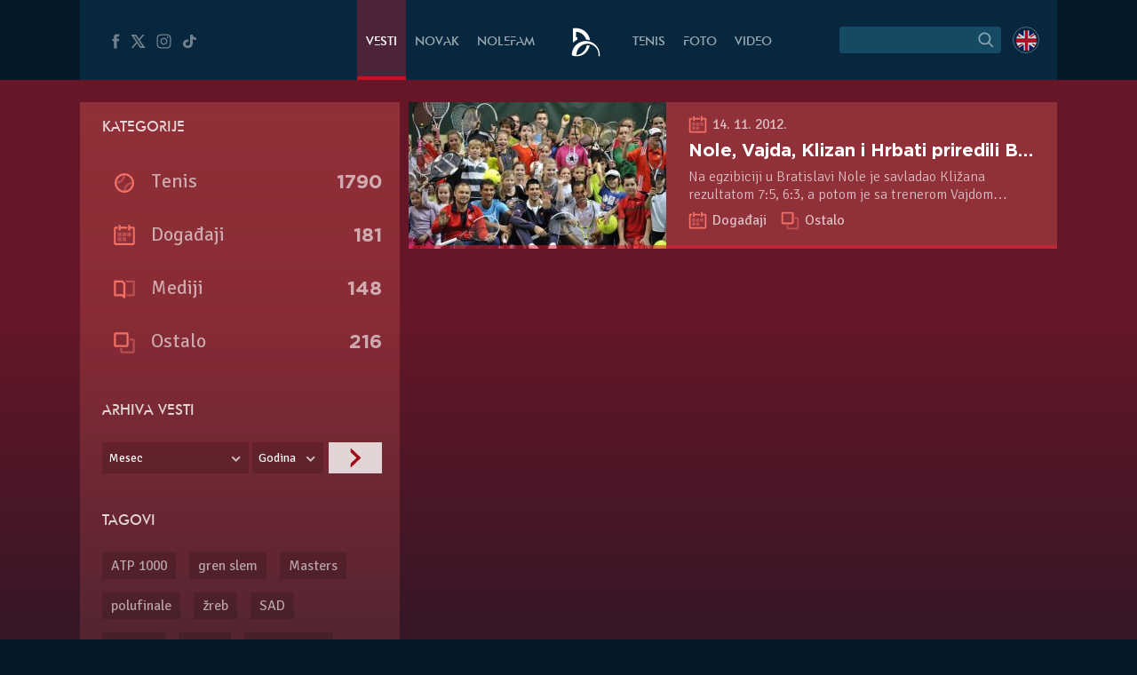

--- FILE ---
content_type: text/html; charset=UTF-8
request_url: https://novakdjokovic.com/tag/tennis-classic/
body_size: 14702
content:
<!DOCTYPE html>
<html lang="sr-RS">
<head>
	<meta charset="UTF-8" />
	<meta http-equiv="X-UA-Compatible" content="IE=edge">
	<meta name="viewport" content="width=device-width" />
	<link rel="profile" href="http://gmpg.org/xfn/11" />
	<link rel="pingback" href="https://novakdjokovic.com/xmlrpc.php" />
	<link rel="shortcut icon" type="image/x-icon" href="https://novakdjokovic.com/wp-content/themes/novak2/favicon.ico">

	<!-- Global site tag (gtag.js) - Google Analytics -->
	<script async src="https://www.googletagmanager.com/gtag/js?id=G-Y6GTG6WT3Z"></script>
	<script>
	  window.dataLayer = window.dataLayer || [];
	  function gtag(){dataLayer.push(arguments);}
	  gtag('js', new Date());

	  gtag('config', 'G-Y6GTG6WT3Z');
	</script>
	<style type="text/css">
		body{
			overflow-x: hidden;
		}
		img#key-visual{
			position: absolute;
			left: 50%;
			right: 0;
			margin-left: -960px;
			z-index: -1;
			top: 0;
			width: 1920px;
			display: block;
			max-width: none;
			pointer-events: none;
		}

		body{
			background-image: none !important;
		}

	</style>
	<title>Tennis Classic &#8211; Novak Đoković</title>
<meta name='robots' content='max-image-preview:large' />
	<style>img:is([sizes="auto" i], [sizes^="auto," i]) { contain-intrinsic-size: 3000px 1500px }</style>
	<link rel="alternate" hreflang="sr-rs" href="https://novakdjokovic.com/tag/tennis-classic/" />
<link rel="alternate" hreflang="x-default" href="https://novakdjokovic.com/tag/tennis-classic/" />
<meta property="fb:app_id" content="174187089365293" />
<meta property="og:site_name" content="Novak Đoković" />
<meta property="og:type" content="website" />
<meta property="og:image" content="https://novakdjokovic.com/wp-content/themes/novak2/assets/images/novak-fb-share.png"/>
<meta property="og:description" content="Zvanični sajt Novaka Đokovića sa ekskluzivnim fotografijama, videima, rezultatima, biografskim informacijama, člancima i intervjuima." />
<link rel="alternate" type="application/rss+xml" title="Novak Đoković &raquo; довод" href="https://novakdjokovic.com/feed/" />
<link rel="alternate" type="application/rss+xml" title="Novak Đoković &raquo; довод коментара" href="https://novakdjokovic.com/comments/feed/" />
<link rel="alternate" type="application/rss+xml" title="Novak Đoković &raquo; довод ознаке Tennis Classic" href="https://novakdjokovic.com/tag/tennis-classic/feed/" />
<link rel='stylesheet' id='wp-block-library-css' href='https://novakdjokovic.com/wp-includes/css/dist/block-library/style.min.css?ver=6.7.1' type='text/css' media='all' />
<style id='classic-theme-styles-inline-css' type='text/css'>
/*! This file is auto-generated */
.wp-block-button__link{color:#fff;background-color:#32373c;border-radius:9999px;box-shadow:none;text-decoration:none;padding:calc(.667em + 2px) calc(1.333em + 2px);font-size:1.125em}.wp-block-file__button{background:#32373c;color:#fff;text-decoration:none}
</style>
<style id='global-styles-inline-css' type='text/css'>
:root{--wp--preset--aspect-ratio--square: 1;--wp--preset--aspect-ratio--4-3: 4/3;--wp--preset--aspect-ratio--3-4: 3/4;--wp--preset--aspect-ratio--3-2: 3/2;--wp--preset--aspect-ratio--2-3: 2/3;--wp--preset--aspect-ratio--16-9: 16/9;--wp--preset--aspect-ratio--9-16: 9/16;--wp--preset--color--black: #000000;--wp--preset--color--cyan-bluish-gray: #abb8c3;--wp--preset--color--white: #ffffff;--wp--preset--color--pale-pink: #f78da7;--wp--preset--color--vivid-red: #cf2e2e;--wp--preset--color--luminous-vivid-orange: #ff6900;--wp--preset--color--luminous-vivid-amber: #fcb900;--wp--preset--color--light-green-cyan: #7bdcb5;--wp--preset--color--vivid-green-cyan: #00d084;--wp--preset--color--pale-cyan-blue: #8ed1fc;--wp--preset--color--vivid-cyan-blue: #0693e3;--wp--preset--color--vivid-purple: #9b51e0;--wp--preset--gradient--vivid-cyan-blue-to-vivid-purple: linear-gradient(135deg,rgba(6,147,227,1) 0%,rgb(155,81,224) 100%);--wp--preset--gradient--light-green-cyan-to-vivid-green-cyan: linear-gradient(135deg,rgb(122,220,180) 0%,rgb(0,208,130) 100%);--wp--preset--gradient--luminous-vivid-amber-to-luminous-vivid-orange: linear-gradient(135deg,rgba(252,185,0,1) 0%,rgba(255,105,0,1) 100%);--wp--preset--gradient--luminous-vivid-orange-to-vivid-red: linear-gradient(135deg,rgba(255,105,0,1) 0%,rgb(207,46,46) 100%);--wp--preset--gradient--very-light-gray-to-cyan-bluish-gray: linear-gradient(135deg,rgb(238,238,238) 0%,rgb(169,184,195) 100%);--wp--preset--gradient--cool-to-warm-spectrum: linear-gradient(135deg,rgb(74,234,220) 0%,rgb(151,120,209) 20%,rgb(207,42,186) 40%,rgb(238,44,130) 60%,rgb(251,105,98) 80%,rgb(254,248,76) 100%);--wp--preset--gradient--blush-light-purple: linear-gradient(135deg,rgb(255,206,236) 0%,rgb(152,150,240) 100%);--wp--preset--gradient--blush-bordeaux: linear-gradient(135deg,rgb(254,205,165) 0%,rgb(254,45,45) 50%,rgb(107,0,62) 100%);--wp--preset--gradient--luminous-dusk: linear-gradient(135deg,rgb(255,203,112) 0%,rgb(199,81,192) 50%,rgb(65,88,208) 100%);--wp--preset--gradient--pale-ocean: linear-gradient(135deg,rgb(255,245,203) 0%,rgb(182,227,212) 50%,rgb(51,167,181) 100%);--wp--preset--gradient--electric-grass: linear-gradient(135deg,rgb(202,248,128) 0%,rgb(113,206,126) 100%);--wp--preset--gradient--midnight: linear-gradient(135deg,rgb(2,3,129) 0%,rgb(40,116,252) 100%);--wp--preset--font-size--small: 13px;--wp--preset--font-size--medium: 20px;--wp--preset--font-size--large: 36px;--wp--preset--font-size--x-large: 42px;--wp--preset--spacing--20: 0.44rem;--wp--preset--spacing--30: 0.67rem;--wp--preset--spacing--40: 1rem;--wp--preset--spacing--50: 1.5rem;--wp--preset--spacing--60: 2.25rem;--wp--preset--spacing--70: 3.38rem;--wp--preset--spacing--80: 5.06rem;--wp--preset--shadow--natural: 6px 6px 9px rgba(0, 0, 0, 0.2);--wp--preset--shadow--deep: 12px 12px 50px rgba(0, 0, 0, 0.4);--wp--preset--shadow--sharp: 6px 6px 0px rgba(0, 0, 0, 0.2);--wp--preset--shadow--outlined: 6px 6px 0px -3px rgba(255, 255, 255, 1), 6px 6px rgba(0, 0, 0, 1);--wp--preset--shadow--crisp: 6px 6px 0px rgba(0, 0, 0, 1);}:where(.is-layout-flex){gap: 0.5em;}:where(.is-layout-grid){gap: 0.5em;}body .is-layout-flex{display: flex;}.is-layout-flex{flex-wrap: wrap;align-items: center;}.is-layout-flex > :is(*, div){margin: 0;}body .is-layout-grid{display: grid;}.is-layout-grid > :is(*, div){margin: 0;}:where(.wp-block-columns.is-layout-flex){gap: 2em;}:where(.wp-block-columns.is-layout-grid){gap: 2em;}:where(.wp-block-post-template.is-layout-flex){gap: 1.25em;}:where(.wp-block-post-template.is-layout-grid){gap: 1.25em;}.has-black-color{color: var(--wp--preset--color--black) !important;}.has-cyan-bluish-gray-color{color: var(--wp--preset--color--cyan-bluish-gray) !important;}.has-white-color{color: var(--wp--preset--color--white) !important;}.has-pale-pink-color{color: var(--wp--preset--color--pale-pink) !important;}.has-vivid-red-color{color: var(--wp--preset--color--vivid-red) !important;}.has-luminous-vivid-orange-color{color: var(--wp--preset--color--luminous-vivid-orange) !important;}.has-luminous-vivid-amber-color{color: var(--wp--preset--color--luminous-vivid-amber) !important;}.has-light-green-cyan-color{color: var(--wp--preset--color--light-green-cyan) !important;}.has-vivid-green-cyan-color{color: var(--wp--preset--color--vivid-green-cyan) !important;}.has-pale-cyan-blue-color{color: var(--wp--preset--color--pale-cyan-blue) !important;}.has-vivid-cyan-blue-color{color: var(--wp--preset--color--vivid-cyan-blue) !important;}.has-vivid-purple-color{color: var(--wp--preset--color--vivid-purple) !important;}.has-black-background-color{background-color: var(--wp--preset--color--black) !important;}.has-cyan-bluish-gray-background-color{background-color: var(--wp--preset--color--cyan-bluish-gray) !important;}.has-white-background-color{background-color: var(--wp--preset--color--white) !important;}.has-pale-pink-background-color{background-color: var(--wp--preset--color--pale-pink) !important;}.has-vivid-red-background-color{background-color: var(--wp--preset--color--vivid-red) !important;}.has-luminous-vivid-orange-background-color{background-color: var(--wp--preset--color--luminous-vivid-orange) !important;}.has-luminous-vivid-amber-background-color{background-color: var(--wp--preset--color--luminous-vivid-amber) !important;}.has-light-green-cyan-background-color{background-color: var(--wp--preset--color--light-green-cyan) !important;}.has-vivid-green-cyan-background-color{background-color: var(--wp--preset--color--vivid-green-cyan) !important;}.has-pale-cyan-blue-background-color{background-color: var(--wp--preset--color--pale-cyan-blue) !important;}.has-vivid-cyan-blue-background-color{background-color: var(--wp--preset--color--vivid-cyan-blue) !important;}.has-vivid-purple-background-color{background-color: var(--wp--preset--color--vivid-purple) !important;}.has-black-border-color{border-color: var(--wp--preset--color--black) !important;}.has-cyan-bluish-gray-border-color{border-color: var(--wp--preset--color--cyan-bluish-gray) !important;}.has-white-border-color{border-color: var(--wp--preset--color--white) !important;}.has-pale-pink-border-color{border-color: var(--wp--preset--color--pale-pink) !important;}.has-vivid-red-border-color{border-color: var(--wp--preset--color--vivid-red) !important;}.has-luminous-vivid-orange-border-color{border-color: var(--wp--preset--color--luminous-vivid-orange) !important;}.has-luminous-vivid-amber-border-color{border-color: var(--wp--preset--color--luminous-vivid-amber) !important;}.has-light-green-cyan-border-color{border-color: var(--wp--preset--color--light-green-cyan) !important;}.has-vivid-green-cyan-border-color{border-color: var(--wp--preset--color--vivid-green-cyan) !important;}.has-pale-cyan-blue-border-color{border-color: var(--wp--preset--color--pale-cyan-blue) !important;}.has-vivid-cyan-blue-border-color{border-color: var(--wp--preset--color--vivid-cyan-blue) !important;}.has-vivid-purple-border-color{border-color: var(--wp--preset--color--vivid-purple) !important;}.has-vivid-cyan-blue-to-vivid-purple-gradient-background{background: var(--wp--preset--gradient--vivid-cyan-blue-to-vivid-purple) !important;}.has-light-green-cyan-to-vivid-green-cyan-gradient-background{background: var(--wp--preset--gradient--light-green-cyan-to-vivid-green-cyan) !important;}.has-luminous-vivid-amber-to-luminous-vivid-orange-gradient-background{background: var(--wp--preset--gradient--luminous-vivid-amber-to-luminous-vivid-orange) !important;}.has-luminous-vivid-orange-to-vivid-red-gradient-background{background: var(--wp--preset--gradient--luminous-vivid-orange-to-vivid-red) !important;}.has-very-light-gray-to-cyan-bluish-gray-gradient-background{background: var(--wp--preset--gradient--very-light-gray-to-cyan-bluish-gray) !important;}.has-cool-to-warm-spectrum-gradient-background{background: var(--wp--preset--gradient--cool-to-warm-spectrum) !important;}.has-blush-light-purple-gradient-background{background: var(--wp--preset--gradient--blush-light-purple) !important;}.has-blush-bordeaux-gradient-background{background: var(--wp--preset--gradient--blush-bordeaux) !important;}.has-luminous-dusk-gradient-background{background: var(--wp--preset--gradient--luminous-dusk) !important;}.has-pale-ocean-gradient-background{background: var(--wp--preset--gradient--pale-ocean) !important;}.has-electric-grass-gradient-background{background: var(--wp--preset--gradient--electric-grass) !important;}.has-midnight-gradient-background{background: var(--wp--preset--gradient--midnight) !important;}.has-small-font-size{font-size: var(--wp--preset--font-size--small) !important;}.has-medium-font-size{font-size: var(--wp--preset--font-size--medium) !important;}.has-large-font-size{font-size: var(--wp--preset--font-size--large) !important;}.has-x-large-font-size{font-size: var(--wp--preset--font-size--x-large) !important;}
:where(.wp-block-post-template.is-layout-flex){gap: 1.25em;}:where(.wp-block-post-template.is-layout-grid){gap: 1.25em;}
:where(.wp-block-columns.is-layout-flex){gap: 2em;}:where(.wp-block-columns.is-layout-grid){gap: 2em;}
:root :where(.wp-block-pullquote){font-size: 1.5em;line-height: 1.6;}
</style>
<link rel='stylesheet' id='wpml-blocks-css' href='https://novakdjokovic.com/wp-content/plugins/sitepress-multilingual-cms/dist/css/blocks/styles.css?ver=4.6.15' type='text/css' media='all' />
<link rel='stylesheet' id='wpml-legacy-dropdown-0-css' href='https://novakdjokovic.com/wp-content/plugins/sitepress-multilingual-cms/templates/language-switchers/legacy-dropdown/style.min.css?ver=1' type='text/css' media='all' />
<style id='wpml-legacy-dropdown-0-inline-css' type='text/css'>
.wpml-ls-sidebars-sidebar-1, .wpml-ls-sidebars-sidebar-1 .wpml-ls-sub-menu, .wpml-ls-sidebars-sidebar-1 a {border-color:#cdcdcd;}.wpml-ls-sidebars-sidebar-1 a, .wpml-ls-sidebars-sidebar-1 .wpml-ls-sub-menu a, .wpml-ls-sidebars-sidebar-1 .wpml-ls-sub-menu a:link, .wpml-ls-sidebars-sidebar-1 li:not(.wpml-ls-current-language) .wpml-ls-link, .wpml-ls-sidebars-sidebar-1 li:not(.wpml-ls-current-language) .wpml-ls-link:link {color:#444444;background-color:#ffffff;}.wpml-ls-sidebars-sidebar-1 a, .wpml-ls-sidebars-sidebar-1 .wpml-ls-sub-menu a:hover,.wpml-ls-sidebars-sidebar-1 .wpml-ls-sub-menu a:focus, .wpml-ls-sidebars-sidebar-1 .wpml-ls-sub-menu a:link:hover, .wpml-ls-sidebars-sidebar-1 .wpml-ls-sub-menu a:link:focus {color:#000000;background-color:#eeeeee;}.wpml-ls-sidebars-sidebar-1 .wpml-ls-current-language > a {color:#444444;background-color:#ffffff;}.wpml-ls-sidebars-sidebar-1 .wpml-ls-current-language:hover>a, .wpml-ls-sidebars-sidebar-1 .wpml-ls-current-language>a:focus {color:#000000;background-color:#eeeeee;}
.wpml-ls-statics-shortcode_actions, .wpml-ls-statics-shortcode_actions .wpml-ls-sub-menu, .wpml-ls-statics-shortcode_actions a {border-color:#cdcdcd;}.wpml-ls-statics-shortcode_actions a, .wpml-ls-statics-shortcode_actions .wpml-ls-sub-menu a, .wpml-ls-statics-shortcode_actions .wpml-ls-sub-menu a:link, .wpml-ls-statics-shortcode_actions li:not(.wpml-ls-current-language) .wpml-ls-link, .wpml-ls-statics-shortcode_actions li:not(.wpml-ls-current-language) .wpml-ls-link:link {color:#444444;background-color:#ffffff;}.wpml-ls-statics-shortcode_actions a, .wpml-ls-statics-shortcode_actions .wpml-ls-sub-menu a:hover,.wpml-ls-statics-shortcode_actions .wpml-ls-sub-menu a:focus, .wpml-ls-statics-shortcode_actions .wpml-ls-sub-menu a:link:hover, .wpml-ls-statics-shortcode_actions .wpml-ls-sub-menu a:link:focus {color:#000000;background-color:#eeeeee;}.wpml-ls-statics-shortcode_actions .wpml-ls-current-language > a {color:#444444;background-color:#ffffff;}.wpml-ls-statics-shortcode_actions .wpml-ls-current-language:hover>a, .wpml-ls-statics-shortcode_actions .wpml-ls-current-language>a:focus {color:#000000;background-color:#eeeeee;}
</style>
<link rel='stylesheet' id='novak-main-css' href='https://novakdjokovic.com/wp-content/themes/novak2/assets/css/main.css?ver=1.0' type='text/css' media='all' />
<link rel='stylesheet' id='owl.carousel.css-css' href='https://novakdjokovic.com/wp-content/themes/novak2/assets/js/libs/owl-carousel/assets/owl.carousel.css?ver=2.0.0' type='text/css' media='all' />
<script type="text/javascript" src="https://novakdjokovic.com/wp-content/plugins/sitepress-multilingual-cms/templates/language-switchers/legacy-dropdown/script.min.js" id="wpml-legacy-dropdown-0-js"></script>
<script type="text/javascript" src="https://novakdjokovic.com/wp-includes/js/jquery/jquery.min.js" id="jquery-core-js"></script>
<script type="text/javascript" src="https://novakdjokovic.com/wp-includes/js/jquery/jquery-migrate.min.js" id="jquery-migrate-js"></script>
<script type="text/javascript" id="main-js-extra">
/* <![CDATA[ */
var Novak = {"ajaxurl":"https:\/\/novakdjokovic.com\/wp-admin\/admin-ajax.php"};
/* ]]> */
</script>
<script type="text/javascript" src="https://novakdjokovic.com/wp-content/themes/novak2/assets/js/main.js" id="main-js"></script>
<script type="text/javascript" src="https://novakdjokovic.com/wp-includes/js/jquery/ui/core.min.js" id="jquery-ui-core-js"></script>
<script type="text/javascript" src="https://novakdjokovic.com/wp-content/themes/novak2/assets/js/libs/nice-select/js/jquery.nice-select.min.js" id="jquery.nice-select-js"></script>
<script type="text/javascript" src="https://novakdjokovic.com/wp-content/themes/novak2/assets/js/libs/owl-carousel/owl.carousel.min.js" id="owl.carousel-js"></script>
<script type="text/javascript" src="https://novakdjokovic.com/wp-content/themes/novak2/assets/js/clamp.min.js" id="clamp-js"></script>
<link rel="https://api.w.org/" href="https://novakdjokovic.com/wp-json/" /><link rel="alternate" title="JSON" type="application/json" href="https://novakdjokovic.com/wp-json/wp/v2/tags/101012383" /><link rel="EditURI" type="application/rsd+xml" title="RSD" href="https://novakdjokovic.com/xmlrpc.php?rsd" />

<style type="text/css">.recentcomments a{display:inline !important;padding:0 !important;margin:0 !important;}</style></head>
<body class="archive tag tag-tennis-classic tag-101012383 news-page lang-sr">

<!--[if lt IE 11]><p class=chromeframe>Your browser is <em>ancient!</em> <a href="http://browsehappy.com/">Upgrade to a different browser</a> or <a href="https://www.google.com/chrome/browser/">install Google Chrome Frame</a> to experience this site.</p><![endif]-->



<div id="mega-wrapper">

	<div id="wrapper">


		<header id="header">

			<div id="header__inner" class="container">

				<div id="header__inner--left">

					<div id="header-social">
						<a href="https://www.facebook.com/djokovicofficial" target="_blank" rel="nofollow">
							<i class="n-icon n-icon-facebook">
	<svg xmlns="http://www.w3.org/2000/svg" xml:space="preserve" version="1.1" style="shape-rendering:geometricPrecision; text-rendering:geometricPrecision; image-rendering:optimizeQuality; fill-rule:evenodd; clip-rule:evenodd"
viewBox="0 0 500 500"
 xmlns:xlink="http://www.w3.org/1999/xlink">
 <g id="Layer_x0020_1">
  <path class="fil0" d="M157 185l40 0 0 -38c0,-17 1,-44 13,-60 13,-17 31,-29 61,-29 50,0 72,7 72,7l-10 59c0,0 -17,-5 -32,-5 -16,0 -30,6 -30,21l0 45 64 0 -5 57 -59 0 0 200 -74 0 0 -200 -40 0 0 -57z"/>
 </g>
</svg></i>						</a>
						<a href="https://x.com/DjokerNole" target="_blank" rel="nofollow">
							<i class="n-icon n-icon-twitter">
	<svg xmlns="http://www.w3.org/2000/svg" xml:space="preserve" width="50px" height="50px" version="1.1" style="shape-rendering:geometricPrecision; text-rendering:geometricPrecision; image-rendering:optimizeQuality; fill-rule:evenodd; clip-rule:evenodd"
viewBox="0 0 50 50"
 xmlns:xlink="http://www.w3.org/1999/xlink">
 <g id="Layer_x0020_1">
  <metadata id="CorelCorpID_0Corel-Layer"/>
  <path class="fil0" d="M5.79 7.27l13.98 19.98 -13.25 15.48 5.2 0 10.37 -12.16 8.51 12.16 13.61 0 -14.62 -20.93 12.4 -14.53 -5.13 0 -9.59 11.2 -7.83 -11.2 -13.65 0zm7.56 3.94l4.04 0 19.26 27.58 -4 0 -19.3 -27.58z"/>
 </g>
</svg>
</i>
						</a>
						<a href="https://www.instagram.com/djokernole/" target="_blank" rel="nofollow">
							<i class="n-icon n-icon-instagram">
	<svg xmlns="http://www.w3.org/2000/svg" xml:space="preserve" version="1.1" style="shape-rendering:geometricPrecision; text-rendering:geometricPrecision; image-rendering:optimizeQuality; fill-rule:evenodd; clip-rule:evenodd"
viewBox="0 0 500 500"
 xmlns:xlink="http://www.w3.org/1999/xlink">
 <g id="Layer_x0020_1">
  <metadata id="CorelCorpID_0Corel-Layer"/>
  <path class="fil0" d="M337 439l-174 0c-56,0 -102,-46 -102,-102l0 -174c0,-56 46,-102 102,-102l174 0c56,0 102,46 102,102l0 174c0,56 -46,102 -102,102zm35 -290c0,-12 -9,-21 -21,-21 -12,0 -22,9 -22,21 0,12 10,22 22,22 12,0 21,-10 21,-22zm-122 196c-52,0 -95,-43 -95,-95 0,-52 43,-95 95,-95 52,0 95,43 95,95 0,52 -43,95 -95,95zm0 -158c-35,0 -63,28 -63,63 0,35 28,63 63,63 35,0 63,-28 63,-63 0,-35 -28,-63 -63,-63zm-87 -95c-39,0 -71,32 -71,71l0 174c0,39 32,71 71,71l174 0c39,0 71,-32 71,-71l0 -174c0,-39 -32,-71 -71,-71l-174 0z"/>
 </g>
</svg>
</i>						</a>
						<a href="https://www.tiktok.com/@djokernole" target="_blank" rel="nofollow">
							<i class="n-icon n-icon-tiktok">
	<svg xmlns="http://www.w3.org/2000/svg" xml:space="preserve" version="1.1" style="shape-rendering:geometricPrecision; text-rendering:geometricPrecision; image-rendering:optimizeQuality; fill-rule:evenodd; clip-rule:evenodd"
viewBox="0 0 500 500"
 xmlns:xlink="http://www.w3.org/1999/xlink">
 <g id="Layer_x0020_1">
  <metadata id="CorelCorpID_0Corel-Layer"/>
  <path class="fil0" d="M377.11 141.41c-22.39,-12.73 -38.55,-33.1 -43.6,-56.85 -1.09,-5.13 -1.68,-10.41 -1.68,-15.81l-71.47 0 -0.11 249.76c-1.21,27.97 -27.6,50.42 -59.96,50.42 -10.06,0 -19.53,-2.19 -27.87,-6.02 -19.12,-8.77 -32.21,-26.25 -32.21,-46.37 0,-28.89 26.95,-52.39 60.08,-52.39 6.18,0 12.11,0.89 17.72,2.43l0 -48.87 0 -14.76c-5.8,-0.69 -11.7,-1.12 -17.72,-1.12 -72.54,0 -131.54,51.46 -131.54,114.71 0,38.81 22.23,73.16 56.15,93.93 21.37,13.07 47.36,20.78 75.39,20.78 72.53,0 131.54,-51.45 131.54,-114.71l0 -126.65c28.03,17.54 62.37,27.88 99.42,27.88l0 -48.43 0 -13.89c-19.96,0 -38.55,-5.17 -54.14,-14.04z"/>
 </g>
</svg>
</i>
						</a>
					</div> <!-- #header-social -->

				</div> <!-- #header__inner--left -->

				<div id="header__inner--right">

					<div id="header-search">
								<form method="get" id="searchForm" action="https://novakdjokovic.com/">
		<fieldset>
		<div class="input">
			<input type="text" class="field" name="s" id="s" value="" />
		</div>

		<label id="submitLabel">
			<i class="n-icon n-icon-search">
	<svg xmlns="http://www.w3.org/2000/svg" xml:space="preserve" version="1.1" style="shape-rendering:geometricPrecision; text-rendering:geometricPrecision; image-rendering:optimizeQuality; fill-rule:evenodd; clip-rule:evenodd"
viewBox="0 0 200 200"
 xmlns:xlink="http://www.w3.org/1999/xlink">
 <g id="Layer_x0020_1">
  <metadata id="CorelCorpID_0Corel-Layer"/>
  <path class="fil0" d="M65 114c-7,-7 -10,-15 -10,-25 0,-9 3,-18 10,-24 7,-7 15,-10 24,-10 10,0 18,3 25,10 6,6 10,15 10,24 0,10 -4,18 -10,25 -7,6 -15,10 -25,10 -9,0 -17,-4 -24,-10zm92 35l-31 -31c6,-8 10,-18 10,-29 0,-12 -5,-24 -14,-32 -9,-9 -20,-14 -33,-14 -12,0 -23,5 -32,14 -9,8 -14,20 -14,32 0,13 5,24 14,33 9,9 20,13 32,13 11,0 21,-3 29,-9l31 31 8 -8z"/>
 </g>
</svg>
</i>			<input type="submit" class="submit" name="submit" id="searchSubmit" value="Search" />
		</label>
		</fieldset>
	</form>					</div>

					<div id="header-lang">
						<a href="https://novakdjokovic.com/en/"
					onclick="document.cookie='preferred_language=en;path=/;domain=novakdjokovic.com;max-age=31536000;secure;samesite=strict'"
					id="lang-lnk" class="lang-en"><span class="icl_lang_sel_current icl_lang_sel_native">English</span></a>					</div> <!-- header-lang -->


				</div> <!-- #header__inner--right -->


				<div id="header__inner--center">

					<ul id="header-menu" class="menu">
						<li class="menu-item-news">
							<a href="https://novakdjokovic.com/n/vesti/">
								Vesti							</a>
						</li>
						<li class="menu-item-novak">
							<a href="https://novakdjokovic.com/novak/">
								Novak							</a>
						</li>
						<li class="menu-item-nolefam">
							<a href="https://novakdjokovic.com/nolefam/">
								NoleFam							</a>
						</li>

						<li class="menu-logo">
							<a href="https://novakdjokovic.com/">
								
<svg xmlns="http://www.w3.org/2000/svg" xml:space="preserve" width="35px" height="35px" version="1.1" style="shape-rendering:geometricPrecision; text-rendering:geometricPrecision; image-rendering:optimizeQuality; fill-rule:evenodd; clip-rule:evenodd"
viewBox="0 0 350 350"
 xmlns:xlink="http://www.w3.org/1999/xlink">
 <g id="Layer_x0020_1">
  <metadata id="CorelCorpID_0Corel-Layer"/>
  <path class="fil0" d="M211 166c-84,-20 -167,31 -189,114l0 0 0 0c0,1 0,2 -1,4 -1,4 -2,9 -2,13 -3,20 -3,25 11,30 7,3 17,6 36,6 19,0 57,-2 87,-22 33,-21 57,-62 66,-98 -10,-3 -22,-3 -34,-1 -10,57 -57,101 -114,108 -1,-3 -1,-10 1,-24 0,-2 1,-5 1,-7 16,-67 83,-109 150,-93 62,15 103,74 95,136l14 0c7,-77 -44,-148 -121,-166zm-145 -46l14 0 0 26c-18,8 -35,19 -48,34l-2 0c0,-54 0,-108 0,-162 25,0 48,-3 72,3 63,15 112,68 120,133 -14,-5 -28,-7 -42,-7 -4,-12 -10,-24 -17,-34 -19,-28 -49,-48 -84,-54 -4,-1 -9,-2 -13,-2l0 63z"/>
 </g>
</svg>
							</a>
						</li>

						<li class="menu-item-tour">
							<a href="https://novakdjokovic.com/tenis/">
								Tenis							</a>
						</li>
						<li class="menu-item-photo">
							<a href="https://novakdjokovic.com/foto/">
								Foto															</a>
						</li>
						<li class="menu-item-video">
							<a href="https://novakdjokovic.com/video-pregled/">
								Video							</a>
						</li>
					</ul>

				</div>

			</div> <!-- #header__inner -->

		</header>

		<main id="main">

	<div class="container">

	<div class="grid-row">
		<section id="cat-news" class="grid-col-8">

			<div id="cat-news__inner">
				
					<div class="news-item  clearfix  infinite-item  news-item-has-thumb">

		<div class="news-thumb">
		<a href="https://novakdjokovic.com/vesti/dogadjaji/nole-vajda-klizan-i-hrbati-priredili-bratislavi-spektakl/" title="Nole, Vajda, Klizan i Hrbati priredili Bratislavi spektakl">
			<img width="290" height="165" src="https://novakdjokovic.com/wp-content/uploads/2012/11/bratislava_03-290x165.jpg" class="attachment-thumb-290x165 size-thumb-290x165 wp-post-image" alt="" decoding="async" srcset="https://novakdjokovic.com/wp-content/uploads/2012/11/bratislava_03-290x165.jpg 290w, https://novakdjokovic.com/wp-content/uploads/2012/11/bratislava_03-380x215.jpg 380w" sizes="(max-width: 290px) 100vw, 290px" />		</a>
	</div>
	
	<div class="news-content">

		<div class="news-meta">
			<i class="n-icon n-icon-event">
	<svg version="1.1" id="Layer_1" xmlns="http://www.w3.org/2000/svg" xmlns:xlink="http://www.w3.org/1999/xlink" x="0px" y="0px"
	 width="612px" height="792px" viewBox="0 0 612 792" enable-background="new 0 0 612 792" xml:space="preserve"  preserveAspectRatio="xMidYMid">
<g id="Layer_x0020_1">
	<g id="_737068952">
		<path fill-opacity="0.502" d="M372.445,409.223h87.429v-87.428h-87.429V409.223z M152.125,519.383h87.429v-89.177h-87.429V519.383
			z M262.286,519.383h87.428v-89.177h-87.428V519.383z M152.125,409.223h87.429v-87.428h-87.429V409.223z M262.286,409.223h87.428
			v-87.428h-87.428V409.223z"/>
		<path d="M503.589,188.903h-66.446v-43.714h-43.714v131.143h43.714v-43.714h66.446v330.479H108.412V232.617h43.714v-43.714h-43.714
			c-24.48,0-43.714,19.234-43.714,43.714v330.479c0,24.48,19.234,43.715,43.714,43.715h395.177
			c24.479,0,43.714-19.234,43.714-43.715V232.617C547.303,208.137,528.068,188.903,503.589,188.903z M218.571,232.617h153.874
			v-43.714H218.571v-43.714h-43.714v131.143h43.714V232.617z"/>
	</g>
</g>
</svg>
</i>			14. 11. 2012.		</div>

		<h4 class="news-title">
			<a href="https://novakdjokovic.com/vesti/dogadjaji/nole-vajda-klizan-i-hrbati-priredili-bratislavi-spektakl/" title="Nole, Vajda, Klizan i Hrbati priredili Bratislavi spektakl">
				Nole, Vajda, Klizan i Hrbati priredili Bratislavi spektakl			</a>
		</h4>

		<div class="news-excerpt">
			Na egzibiciji u Bratislavi Nole je savladao Kližana rezultatom 7:5, 6:3, a potom je sa trenerom Vajdom zabeležio trijumf i u dublu.		</div>


				<div class="news-category">
			
		
		<i class="n-icon n-icon-event">
	<svg version="1.1" id="Layer_1" xmlns="http://www.w3.org/2000/svg" xmlns:xlink="http://www.w3.org/1999/xlink" x="0px" y="0px"
	 width="612px" height="792px" viewBox="0 0 612 792" enable-background="new 0 0 612 792" xml:space="preserve"  preserveAspectRatio="xMidYMid">
<g id="Layer_x0020_1">
	<g id="_737068952">
		<path fill-opacity="0.502" d="M372.445,409.223h87.429v-87.428h-87.429V409.223z M152.125,519.383h87.429v-89.177h-87.429V519.383
			z M262.286,519.383h87.428v-89.177h-87.428V519.383z M152.125,409.223h87.429v-87.428h-87.429V409.223z M262.286,409.223h87.428
			v-87.428h-87.428V409.223z"/>
		<path d="M503.589,188.903h-66.446v-43.714h-43.714v131.143h43.714v-43.714h66.446v330.479H108.412V232.617h43.714v-43.714h-43.714
			c-24.48,0-43.714,19.234-43.714,43.714v330.479c0,24.48,19.234,43.715,43.714,43.715h395.177
			c24.479,0,43.714-19.234,43.714-43.715V232.617C547.303,208.137,528.068,188.903,503.589,188.903z M218.571,232.617h153.874
			v-43.714H218.571v-43.714h-43.714v131.143h43.714V232.617z"/>
	</g>
</g>
</svg>
</i>		<a title="Pogledaj sve postove koji se nalaze ispod Događaji"
		   href="https://novakdjokovic.com/n/vesti/dogadjaji/">
			Događaji		</a>


	
		
		<i class="n-icon n-icon-other">
	<svg xmlns="http://www.w3.org/2000/svg" xml:space="preserve" version="1.1" style="shape-rendering:geometricPrecision; text-rendering:geometricPrecision; image-rendering:optimizeQuality; fill-rule:evenodd; clip-rule:evenodd"
viewBox="0 0 350 350"
 xmlns:xlink="http://www.w3.org/1999/xlink">
 <defs>
  <style type="text/css">
   <![CDATA[
    .other-fil1 {fill-rule:nonzero;fill-opacity:0.501961}
   ]]>
  </style>
 </defs>
 <g id="Layer_x0020_1">
  <metadata id="CorelCorpID_0Corel-Layer"/>
  <g id="_737065256">
   <path class="fil0" d="M147 230l56 0 0 0c15,0 27,-12 27,-27l0 0 0 -56 0 -27 0 -22 0 -34c0,-15 -12,-27 -27,-27l-139 0c-15,0 -27,12 -27,27l0 139c0,15 12,27 27,27l42 0 14 0 27 0zm-83 -166l139 0 0 139 -139 0 0 -139z"/>
   <path class="other-fil1" d="M286 286l-139 0 0 -42 -27 0 0 42c0,15 12,27 27,27l139 0c15,0 27,-12 27,-27l0 -139c0,-15 -12,-27 -27,-27l-42 0 0 27 42 0 0 139z"/>
  </g>
 </g>
</svg>
</i>		<a title="Pogledaj sve postove koji se nalaze ispod Ostalo"
		   href="https://novakdjokovic.com/n/vesti/ostalo/">
			Ostalo		</a>


	
		</div>

				
	</div> <!-- .news-content -->


</div> <!-- .news-item -->
				


				


			</div> <!-- #cat-news__inner -->

		</section> <!-- #cat-news -->


		

							<div class="grid-col-4">
				<div id="sidebar" class="sidebar">
					
<div class="sidebar__inner">
	<div class="news-cat window-mini   widget">
		<div class="djok-bg">
			<h6 class="widget-title">Kategorije</h6>
			<ul class="cat-list">
									<li class="">
												<i class="n-icon n-icon-ball">
	<svg xmlns="http://www.w3.org/2000/svg" xml:space="preserve" width="35px" height="35px" version="1.1" style="shape-rendering:geometricPrecision; text-rendering:geometricPrecision; image-rendering:optimizeQuality; fill-rule:evenodd; clip-rule:evenodd"
viewBox="0 0 350 350"
 xmlns:xlink="http://www.w3.org/1999/xlink">
 <defs>
  <style type="text/css">
   <![CDATA[
    .ball-fil1 {fill-opacity:0.501961}
   ]]>
  </style>
 </defs>
 <g id="Layer_x0020_1">
  <metadata id="CorelCorpID_0Corel-Layer"/>
  <g id="_731763216">
   <path class="fil0" d="M265 85c-24,-23 -54,-36 -85,-37l-1 0 0 0 0 0 -1 0 -1 0 0 0 0 0 -1 0 0 0 -1 0 0 0 0 0 -1 0 0 0 0 0 -1 0 0 0 -1 0 0 0 0 0 0 0 -1 0 0 0 -1 0 0 0 -1 0 0 0 0 0 0 0 -1 0 0 0 -1 0 0 0 0 0 -1 0 0 0 0 0 -1 0 0 0 -1 0 0 0 0 0 -1 0 0 1 0 0 -1 0 0 0 -1 0 -1 0 0 0 0 0 -2 0 -1 0 0 0 0 0 0 0 -1 0 0 0 -1 0 0 1 0 0 -1 0 0 0 0 0 -1 0c-25,4 -49,16 -68,35 -19,19 -31,43 -35,68l0 1 0 0 0 0 0 1 0 0 -1 0 0 1 0 0 0 1 0 0 0 0 0 0 0 1 0 2 0 0 0 0 0 1 0 1 0 0 0 1 0 0 -1 0 0 1 0 0 0 0 0 1 0 0 0 1 0 0 0 0 0 1 0 0 0 0 0 1 0 0 0 1 0 0 0 0 0 0 0 1 0 0 0 1 0 0 0 1 0 0 0 0 0 0 0 1 0 0 0 1 0 0 0 0 0 1 0 0 0 0 0 1 0 0 0 1 0 0 0 0 0 1 0 1 0 0 0 0 0 1c1,31 14,61 37,85 24,23 54,36 85,37l1 0 0 0 0 0 1 0 1 0 0 0 0 0 1 0 0 0 1 0 0 0 0 0 1 0 0 0 0 0 1 0 0 0 1 0 0 0 0 0 0 0 1 0 0 0 1 0 0 0 1 0 0 0 1 0 0 0 1 0 0 0 0 0 1 0 1 0 0 0 1 0 0 0 0 0 1 -1 0 0 0 0 1 0 0 0 0 0 1 0 0 0 1 0 0 0 0 0 0 0 1 0 0 0 1 0 0 0 1 0 0 0 0 0 1 0 0 0 1 0 0 -1 0 0 1 0 0 0 0 0 1 0c25,-4 49,-16 68,-35 19,-19 31,-43 35,-68l0 -1 0 0 0 0 0 -1 0 0 1 0 0 -1 0 0 0 -1 0 0 0 0 0 -1 0 0 0 -1 0 0 0 -1 0 0 0 0 0 0 0 -1 0 0 0 -1 0 0 0 0 0 -1 0 0 0 0 1 -1 0 0 0 0 0 -1 0 0 0 -1 0 -1 0 0 0 -1 0 0 0 -1 0 0 0 -1 0 0 0 -1 0 0 0 -1 0 0 0 0 0 0 0 -1 0 0 0 -1 0 0 0 0 0 -1 0 0 0 0 0 -1 0 0 0 -1 0 0 0 0 0 -1 0 -1 0 0 0 0 0 -1c-1,-31 -14,-61 -37,-85zm-82 -10l1 0 1 0 1 0 1 0 0 0 2 0 1 0 1 0 1 1 0 0 1 0 1 0 0 0c3,1 5,1 7,2l0 0 3 0 0 0 1 1 1 0 0 0 1 0 1 1c1,0 3,1 5,2l0 0 2 1 1 0 4 2 0 0 2 1 0 0 2 1 0 0 1 0 1 1 1 0 1 1 0 0 1 1 0 0 1 1 0 0 1 0 1 1 1 0 0 1 1 0 1 1 0 0 1 1 1 0 0 0 1 1 1 1 0 0 0 1 1 0 1 0 0 0 1 2 1 0 0 1 1 0 0 1 1 0 0 1 1 1 1 1 1 0 0 1 1 0 0 1 1 0 0 1 2 1 0 0 0 1 0 1 1 0 0 0 1 1 1 1 0 0 0 1 1 1 0 0 1 1 0 1 1 0 0 1 1 1 0 1 0 0 1 1 0 0 1 1 0 0 1 1 0 1 1 1 0 1 0 0 1 1 0 1 0 0 1 1 0 1 0 0 1 3 1 0 0 1 0 1 1 1 0 1 0 0 1 2 0 0 1 3 0 0 1 1 0 1 0 0 0 1 1 1 0 0 0 1 0 2 0 0 1 1 0 1 0 0 0 1 0 1 0 0 1 1 0 1 0 1 0 0 0 1 0 1 0 0 1 1 0 1 0 1 0 0 0 1 0 1 0 0 0 1 0 1 0 1 0 1c1,8 1,17 -1,25l0 1 0 2 0 1 -1 1 0 1 -1 4 0 1 0 0 -1 4 -1 1 0 0 0 1 0 1 -1 1 0 0 0 1 0 0 -1 1 0 0 0 1 -1 2 0 1 -1 0 0 1 0 1 0 0 -1 1 0 0 0 1 -1 2 -1 1 0 0 -1 1 0 1 0 0 -1 1 0 1 0 0 -1 1 0 0 -1 1 0 0 0 1 -1 1 0 1 0 0 -1 0 0 1 -1 1 0 0 -1 1 0 1 0 0 -1 0 0 1 -1 1 0 0 -1 1 0 0 0 1 -1 0 -1 1 0 1 0 0 -1 0 -1 1 0 0 0 1 -1 1 -1 0 0 1 -1 1 -1 0 0 0 -1 1 0 1 0 0 -1 0 -1 1 0 1 -1 0 0 0 -1 1 0 0 -1 1 -1 0 0 1 0 0 -1 0 -1 1 0 0 -1 1 -1 0 0 1 0 0 -1 0 -1 1 -1 0 0 0 -1 1 0 0 -1 1 0 0 -1 0 -1 1 0 0 -1 0 -1 1 0 0 -1 1 -2 1 -1 0 0 0 -1 1 0 0 -1 0 -1 0 0 1 -1 0 -2 1 -1 0 0 0 -1 1 0 0 -1 0 0 0 -1 1 -1 0 -1 0 0 0 -1 1 -4 1 0 0 -1 0c-2,1 -3,1 -4,1l-1 0 -1 1 -1 0 -2 0 -1 0c-8,2 -17,2 -25,1l-1 0 -1 0 -1 0 -1 0 0 0 -1 0 -1 0 0 0 -1 0 -1 0 -1 -1 0 0 -1 0 -1 0 0 0 -1 0 -1 0 -1 -1 0 0 -1 0 -1 0 0 0 -1 0 -1 -1 0 0 -2 0 -1 0 0 0 -1 -1 -1 0 0 0 -1 0 -1 -1 0 0 -3 -1 0 0 -2 -1 0 0 -1 0 -1 -1 -1 0 -1 0 0 -1 -3 -1 0 0 -1 0 -1 -1 0 0 -1 0 -1 -1 0 0 -1 0 -1 -1 -1 0 -1 -1 0 0 -1 -1 0 0 -1 -1 0 0 -1 0 -1 -1 -1 0 0 -1 -1 0 -1 -1 0 0 -1 -1 -1 0 0 0 -1 -1 -1 -1 0 0 0 -1 -1 0 -1 0 0 0 -1 -2 -1 0 0 -1 -1 0 0 -1 -1 0 0 -1 -1 -1 -1 -1 -1 0 0 -1 -1 0 0 -1 -1 0 0 -1 -2 -1 0 0 0 -1 0 -1 -1 0 0 0 -1 -1 -1 -1 0 0 0 -1 -1 -1 0 0 -1 -1 0 -1 -1 0 0 -1 -1 -1 0 -1 0 0 -1 -1 0 0 -1 -1 0 0 -1 -1 0 -1 -1 -1 0 -1 0 0 -1 -2 0 0 -1 -2 0 0 -2 -4 0 -1 -1 -2 0 0c-1,-2 -2,-4 -2,-5l-1 -1 0 -1 0 0 0 -1 -1 -1 0 0 0 -3 0 0c-1,-2 -2,-4 -2,-7l0 0 0 -1 0 -1 0 0 -1 -1 0 -1 0 -1 0 -2 0 0 0 -1 0 -1 0 -1 0 -1c-1,-8 -1,-17 1,-26l0 0 0 -1 0 0 0 -1 0 -1 1 -1 0 0 0 -1 0 -1 0 0 0 -1 1 -1 0 -1 0 -1 0 0 0 -1 1 0 0 -1 0 -1 0 0c1,-2 2,-4 2,-6l1 -1 0 -2 1 0c1,-5 4,-9 6,-13l1 -1 1 -1 0 0 0 -1 1 -2 0 0 1 0 0 -1 1 -1 0 0 1 -1 0 -1 0 0 2 -2 0 0 1 -1 0 -1 2 -1 0 -1 0 0 1 0 1 -1 0 0 0 -1 1 -1 1 0 0 -1 1 -1 1 0 0 0 1 -1 0 -1 0 0 1 0 1 -2 1 0 1 -1 0 0 2 -2 0 0 1 0 1 -1 0 0 1 -1 1 0 0 -1 0 0 2 -1 1 0 0 0 1 -1 1 -1c4,-2 8,-5 13,-6l0 -1 2 0 1 -1c2,0 4,-1 6,-2l0 0 1 0 1 0 0 -1 1 0 0 0 1 0 1 0 1 -1 1 0 0 0 1 0 1 0 0 0 1 -1 1 0 1 0 0 0 1 0 0 0c9,-2 18,-2 26,-1z"/>
   <path class="ball-fil1" d="M75 183c-1,-8 -1,-17 1,-26l0 0c21,0 42,-7 58,-23 16,-16 23,-37 23,-58l0 0c9,-2 18,-2 26,-1l0 0c1,28 -10,56 -31,77 -21,21 -49,32 -77,31l0 0zm200 -16c1,8 1,17 -1,25 -21,0 -42,8 -58,24 -16,16 -24,37 -24,58 -8,2 -17,2 -25,1 -1,-28 10,-56 31,-77 21,-21 49,-32 77,-31zm-73 105c-2,1 -3,1 -4,1l4 -1z"/>
  </g>
 </g>
</svg>
</i>						<a title="Pogledaj sve postove koji se nalaze ispod Tenis"
						   href="https://novakdjokovic.com/n/vesti/tenis/">
							Tenis						</a>

						<span>
							1790						</span>
					</li>
										<li class="">
												<i class="n-icon n-icon-event">
	<svg version="1.1" id="Layer_1" xmlns="http://www.w3.org/2000/svg" xmlns:xlink="http://www.w3.org/1999/xlink" x="0px" y="0px"
	 width="612px" height="792px" viewBox="0 0 612 792" enable-background="new 0 0 612 792" xml:space="preserve"  preserveAspectRatio="xMidYMid">
<g id="Layer_x0020_1">
	<g id="_737068952">
		<path fill-opacity="0.502" d="M372.445,409.223h87.429v-87.428h-87.429V409.223z M152.125,519.383h87.429v-89.177h-87.429V519.383
			z M262.286,519.383h87.428v-89.177h-87.428V519.383z M152.125,409.223h87.429v-87.428h-87.429V409.223z M262.286,409.223h87.428
			v-87.428h-87.428V409.223z"/>
		<path d="M503.589,188.903h-66.446v-43.714h-43.714v131.143h43.714v-43.714h66.446v330.479H108.412V232.617h43.714v-43.714h-43.714
			c-24.48,0-43.714,19.234-43.714,43.714v330.479c0,24.48,19.234,43.715,43.714,43.715h395.177
			c24.479,0,43.714-19.234,43.714-43.715V232.617C547.303,208.137,528.068,188.903,503.589,188.903z M218.571,232.617h153.874
			v-43.714H218.571v-43.714h-43.714v131.143h43.714V232.617z"/>
	</g>
</g>
</svg>
</i>						<a title="Pogledaj sve postove koji se nalaze ispod Događaji"
						   href="https://novakdjokovic.com/n/vesti/dogadjaji/">
							Događaji						</a>

						<span>
							181						</span>
					</li>
										<li class="">
												<i class="n-icon n-icon-media">
	<svg xmlns="http://www.w3.org/2000/svg" xml:space="preserve" version="1.1" style="shape-rendering:geometricPrecision; text-rendering:geometricPrecision; image-rendering:optimizeQuality; fill-rule:evenodd; clip-rule:evenodd"
viewBox="0 0 350 350"
 xmlns:xlink="http://www.w3.org/1999/xlink">
 <defs>
  <style type="text/css">
   <![CDATA[
    .media-fil1 {fill-rule:nonzero;fill-opacity:0.501961}
   ]]>
  </style>
 </defs>
 <g id="Layer_x0020_1">
  <metadata id="CorelCorpID_0Corel-Layer"/>
  <g id="_737051696">
   <path class="fil0" d="M189 243l0 -141c0,-11 0,-12 -14,-25l-18 -18c-2,-3 -6,-4 -10,-4l-96 0c-8,0 -14,6 -14,14l0 179c0,8 6,14 14,14l91 0 23 24c3,3 6,4 10,4 4,0 7,-1 10,-4 3,-3 4,-6 4,-14l0 -29zm-42 -8l-83 0 0 -152 78 0 19 19 0 141 -4 -4c-2,-3 -6,-4 -10,-4z"/>
   <path class="media-fil1" d="M286 235l-82 0 0 27 95 0c8,0 14,-6 14,-14l0 -179c0,-8 -6,-14 -14,-14l-96 0c-4,0 -8,1 -10,4l-7 7c9,9 14,14 17,22l5 -5 78 0 0 152z"/>
  </g>
 </g>
</svg>
</i>						<a title="Pogledaj sve postove koji se nalaze ispod Mediji"
						   href="https://novakdjokovic.com/n/vesti/mediji/">
							Mediji						</a>

						<span>
							148						</span>
					</li>
										<li class="">
												<i class="n-icon n-icon-other">
	<svg xmlns="http://www.w3.org/2000/svg" xml:space="preserve" version="1.1" style="shape-rendering:geometricPrecision; text-rendering:geometricPrecision; image-rendering:optimizeQuality; fill-rule:evenodd; clip-rule:evenodd"
viewBox="0 0 350 350"
 xmlns:xlink="http://www.w3.org/1999/xlink">
 <defs>
  <style type="text/css">
   <![CDATA[
    .other-fil1 {fill-rule:nonzero;fill-opacity:0.501961}
   ]]>
  </style>
 </defs>
 <g id="Layer_x0020_1">
  <metadata id="CorelCorpID_0Corel-Layer"/>
  <g id="_737065256">
   <path class="fil0" d="M147 230l56 0 0 0c15,0 27,-12 27,-27l0 0 0 -56 0 -27 0 -22 0 -34c0,-15 -12,-27 -27,-27l-139 0c-15,0 -27,12 -27,27l0 139c0,15 12,27 27,27l42 0 14 0 27 0zm-83 -166l139 0 0 139 -139 0 0 -139z"/>
   <path class="other-fil1" d="M286 286l-139 0 0 -42 -27 0 0 42c0,15 12,27 27,27l139 0c15,0 27,-12 27,-27l0 -139c0,-15 -12,-27 -27,-27l-42 0 0 27 42 0 0 139z"/>
  </g>
 </g>
</svg>
</i>						<a title="Pogledaj sve postove koji se nalaze ispod Ostalo"
						   href="https://novakdjokovic.com/n/vesti/ostalo/">
							Ostalo						</a>

						<span>
							216						</span>
					</li>
								</ul>
		</div>
	</div>



	

	<div class="news-archive   widget">

		<h6 class="widget-title">
			ARHIVA VESTI		</h6>

		<div class="miniform-bg">
			<form method="get" action="https://novakdjokovic.com/"><fieldset>
					<div class="drops">
						<span class="select-wrap  pick-month">
							<select name="monthnum" class="select-monthnum  drop">
								<option value="">Mesec</option>
								<option value="01">Januar</option>
								<option value="02">Februar</option>
								<option value="03">Mart</option>
								<option value="04">April</option>
								<option value="05">Maj</option>
								<option value="06">Jun</option>
								<option value="07">Jul </option>
								<option value="08">Avgust</option>
								<option value="09">Septembar</option>
								<option value="10">Oktobar</option>
								<option value="11">Novembar</option>
								<option value="12">Decembar</option>
							</select>
						</span> <!-- .select-wrap -->

						<span class="select-wrap  pick-year">
							<select name="year" class="select-year  drop">
								<option value="">Godina</option>
								<option value="2026">2026</option><option value="2025">2025</option><option value="2024">2024</option><option value="2023">2023</option><option value="2022">2022</option><option value="2021">2021</option><option value="2020">2020</option><option value="2019">2019</option><option value="2018">2018</option><option value="2017">2017</option><option value="2016">2016</option><option value="2015">2015</option><option value="2014">2014</option><option value="2013">2013</option><option value="2012">2012</option><option value="2011">2011</option><option value="2010">2010</option><option value="2009">2009</option>							</select>
						</span> <!-- .select-wrap -->
					</div> <!-- .drops -->

					<label class="news-archive-submit-label  submit-icon">
						<i class="n-icon n-icon-chevron-right">
	<svg xmlns="http://www.w3.org/2000/svg" xml:space="preserve" version="1.1" style="shape-rendering:geometricPrecision; text-rendering:geometricPrecision; image-rendering:optimizeQuality; fill-rule:evenodd; clip-rule:evenodd"
viewBox="0 0 500 500"
 xmlns:xlink="http://www.w3.org/1999/xlink">
 <g id="Layer_x0020_1">
  <metadata id="CorelCorpID_0Corel-Layer"/>
  <polygon class="fil0" points="367,250 133,25 133,120 268,250 133,380 133,475 "/>
 </g>
</svg>
</i>						<input type="submit" class="archive-submit" value="submit"  width="40" height="25" border="0" alt="Submit">
					</label>

				</fieldset>
			</form>
		</div>
	</div> <!-- .widget -->


	<div class="widget">
		<h6 class="widget-title">
			TAGOVI		</h6>
		<div class="tag-cloud">
			<a href="https://novakdjokovic.com/tag/atp-1000/" title="ATP 1000" class="atp-1000"><span>ATP 1000</span></a><a href="https://novakdjokovic.com/tag/gren-slem-2/" title="gren slem" class="gren-slem-2"><span>gren slem</span></a><a href="https://novakdjokovic.com/tag/masters/" title="Masters" class="masters"><span>Masters</span></a><a href="https://novakdjokovic.com/tag/polufinale/" title="polufinale" class="polufinale"><span>polufinale</span></a><a href="https://novakdjokovic.com/tag/zreb/" title="žreb" class="zreb"><span>žreb</span></a><a href="https://novakdjokovic.com/tag/sad/" title="SAD" class="sad"><span>SAD</span></a><a href="https://novakdjokovic.com/tag/london/" title="London" class="london"><span>London</span></a><a href="https://novakdjokovic.com/tag/finale/" title="finale" class="finale"><span>finale</span></a><a href="https://novakdjokovic.com/tag/cetvrtfinale/" title="četvrtfinale" class="cetvrtfinale"><span>četvrtfinale</span></a><a href="https://novakdjokovic.com/tag/pariz/" title="Pariz" class="pariz"><span>Pariz</span></a>		</div>
	</div> <!-- end .news-archive -->



	<div class="featured-img window-mini   widget">

		<h6 class="widget-title">
			Fotografija nedelje		</h6>
						<a href="https://novakdjokovic.com/album/fotografija-nedelje/f/photooftheweek228_823x496/">
			<img width="407" height="220" src="https://novakdjokovic.com/wp-content/uploads/2010/03/PhotoOfTheWeek228_823x496-407x220.jpg" class="attachment-thumb-407x220 size-thumb-407x220" alt="" decoding="async" loading="lazy" />		</a>
			</div>


	<div class="window-mini news-albums   widget">
		<h6 class="widget-title">
			<a href="https://novakdjokovic.com/foto/sve/">
				Najskoriji album			</a>
		</h6>

		<div class="inset albums-list">
			<div id="albums-links">
				<ul id="albums-items" class="">

					
		
		<div class="album-item-wrap">
	<div class="album-item">
		<a href="https://novakdjokovic.com/album/atina-2025/" class="album-preview-img" title="Atina 2025">
			<img width="407" height="220" src="https://novakdjokovic.com/wp-content/uploads/2025/11/nole_athens2025_06-407x220.jpg" class="attachment-thumb-407x220 size-thumb-407x220 wp-post-image" alt="" decoding="async" loading="lazy" />		</a>
		<div class="album-preview-content  clearfix">

			<div class="album-preview-thumb-wrap">
			
				
								<span class="album-preview-thumb">

					<span class="album-preview-thumb__inner" style="background-image:url(https://novakdjokovic.com/wp-content/uploads/2025/11/nole_athens2025_15-150x150.jpg); ?>">
												<a href="https://novakdjokovic.com/album/atina-2025/f/novak-djokovic-vs-yannick-hanfmann-atp-250-tournament-6/" class="album-preview-thumb-link"></a>
					</span>
				</span>

				
			
				
								<span class="album-preview-thumb">

					<span class="album-preview-thumb__inner" style="background-image:url(https://novakdjokovic.com/wp-content/uploads/2025/11/nole_athens2025_14-150x150.jpg); ?>">
												<a href="https://novakdjokovic.com/album/atina-2025/f/novak-djokovic-vs-yannick-hanfmann-atp-250-tournament-5/" class="album-preview-thumb-link"></a>
					</span>
				</span>

				
			
				
								<span class="album-preview-thumb">

					<span class="album-preview-thumb__inner" style="background-image:url(https://novakdjokovic.com/wp-content/uploads/2025/11/nole_athens2025_13-150x150.jpg); ?>">
												<a href="https://novakdjokovic.com/album/atina-2025/f/novak-djokovic-claims-101st-career-title-with-thrilling-win-over-lorenzo-musetti-at-the-vanda-pharmaceuticals-hellenic-championship-atp-250-6/" class="album-preview-thumb-link"></a>
					</span>
				</span>

				
						<span class="album-preview-thumb">
				<span class="album-preview-thumb__inner">
					<a href="https://novakdjokovic.com/album/atina-2025/" class="album-count  album-preview-thumb-link">
												<span>+11</span>
					</a>
				</span>
			</span>
						</div>

						<div class="album-content">
				<h6 class="album-preview-title  label">
					<a href="https://novakdjokovic.com/album/atina-2025/" title="Atina 2025">
						Atina 2025					</a>
				</h6>

				
			</div>
			
		</div> <!-- .album-content -->
	</div> <!-- .album-item -->
</div> <!-- .album-item-wrap -->


					</ul>
			</div>
		</div>

	</div><!-- end .news-albums -->
</div> <!-- .sidebar__inner -->				</div>
			</div>
		
	</div> <!-- .grid-row -->

<div> <!-- .container -->



		</main> <!-- #main -->

		<section id="footer-sponsors">

			<div class="container">

				<ul>
																							<li>
														<a href="http://laco.st/yuVZchWO" target="_blank" rel="nofollow">
																<img src="https://novakdjokovic.com/wp-content/uploads/2017/05/Naslovna-na-sajtu.png" alt="Lacoste">
															</a>
												</li>
																							<li>
														<a href="http://www.head.com/" target="_blank" rel="nofollow">
																<img src="https://novakdjokovic.com/wp-content/themes/novak/img/head.png" alt="Head">
															</a>
												</li>
																							<li>
														<a href="http://www.asics.com/us/en-us/" target="_blank" rel="nofollow">
																<img src="https://novakdjokovic.com/wp-content/uploads/2018/01/logo_asics.png" alt="Asics">
															</a>
												</li>
																							<li>
														<a href="https://www.hublot.com/" target="_blank" rel="nofollow">
																<img src="https://novakdjokovic.com/wp-content/uploads/2021/08/logo_hublot.png" alt="Hublot">
															</a>
												</li>
																							<li>
														<a href="https://www.aman.com/" target="_blank" rel="nofollow">
																<img src="https://novakdjokovic.com/wp-content/uploads/2024/10/logo_aman_white_1.png" alt="Aman">
															</a>
												</li>
																							<li>
														<a href="https://www.qatarairways.com/" target="_blank" rel="nofollow">
																<img src="https://novakdjokovic.com/wp-content/uploads/2024/11/logo_qatar1.png" alt="Qatar Airways">
															</a>
												</li>
																							<li>
														<a href="https://www.joejuice.com/" target="_blank" rel="nofollow">
																<img src="https://novakdjokovic.com/wp-content/uploads/2025/06/logo_jtj.png" alt="Joe and The Juice">
															</a>
												</li>
																	
				</ul>

			</div> <!-- .container -->

		</section> <!-- #footer-sponsors -->

		<footer id="footer">

			<div id="footer__inner" class="container">

				
				<ul id="footer-menu-left" class="footer-menu  menu">
					<li>
						<a href="https://novakdjokovic.com/n/vesti/">
							Vesti						</a>
					</li>
					<li>
						<a href="https://novakdjokovic.com/novak/">
							Novak						</a>
					</li>
					<li>
						<a href="https://novakdjokovic.com/nolefam/">
							NoleFam						</a>
					</li>
				</ul>

				<ul id="footer-inner-menu_right" class="footer-menu  menu">
					<li>
						<a href="https://novakdjokovic.com/tenis/">
							Tenis						</a>
					</li>
					<li>
						<a href="https://novakdjokovic.com/foto/">
							Foto													</a>
					</li>
					<li>
						<a href="https://novakdjokovic.com/video-pregled/">
							Video						</a>
					</li>
				</ul>

				<span id="footer-logo">
					
<svg xmlns="http://www.w3.org/2000/svg" xml:space="preserve" width="200px" height="60px" version="1.1" style="shape-rendering:geometricPrecision; text-rendering:geometricPrecision; image-rendering:optimizeQuality; fill-rule:evenodd; clip-rule:evenodd"
viewBox="0 0 2000 600"
 xmlns:xlink="http://www.w3.org/1999/xlink">
 <g id="Layer_x0020_1">
  <metadata id="CorelCorpID_0Corel-Layer"/>
  <g id="_2203300190320">
   <path class="fil0" d="M1499 214l21 0 0 40c-28,13 -54,31 -75,53l-2 0c0,-84 0,-168 0,-253 38,0 74,-3 112,6 99,23 174,105 188,207 -22,-7 -44,-11 -67,-11 -6,-19 -15,-37 -26,-53 -30,-44 -77,-76 -132,-85 -6,-1 -12,-2 -19,-3l0 99zm226 71c-131,-30 -261,50 -295,179l0 0c0,2 -1,4 -1,6 -2,7 -3,14 -4,21 -5,31 -5,39 18,47 10,4 26,8 55,8 30,0 90,-3 136,-33 52,-34 90,-97 104,-154 -17,-4 -34,-4 -54,-1 -16,89 -88,158 -178,169 -1,-5 -2,-16 1,-39 1,-3 2,-6 2,-9 25,-105 130,-170 234,-146 98,23 161,115 150,212l21 0c10,-119 -69,-232 -189,-260z"/>
   <path class="fil0" d="M479 261l0 -176 107 103c3,3 6,7 9,10 3,3 6,7 10,11l0 -117 25 0 0 176 -110 -106c-2,-3 -5,-6 -8,-9 -3,-3 -5,-6 -8,-10l0 118 -25 0z"/>
   <path class="fil0" d="M841 173c0,13 -3,25 -7,36 -5,11 -12,21 -21,30 -9,8 -19,15 -30,20 -12,4 -24,7 -36,7 -13,0 -25,-3 -36,-7 -12,-5 -22,-12 -31,-20 -9,-9 -15,-19 -20,-30 -5,-11 -7,-23 -7,-36 0,-12 2,-24 7,-35 5,-11 11,-21 20,-30 9,-9 19,-15 31,-20 11,-4 23,-7 36,-7 12,0 24,3 36,7 11,5 21,11 30,20 9,9 16,19 21,30 4,11 7,23 7,35zm-30 0c0,-8 -2,-17 -5,-25 -3,-8 -8,-15 -14,-21 -6,-6 -13,-11 -21,-14 -7,-4 -16,-5 -24,-5 -9,0 -17,1 -25,5 -8,3 -15,8 -21,14 -6,6 -10,13 -14,21 -3,8 -4,17 -4,25 0,9 1,18 4,26 4,8 8,15 14,21 6,6 13,11 21,14 8,3 16,5 25,5 8,0 16,-2 24,-5 8,-3 15,-8 21,-14 6,-6 11,-13 14,-21 3,-8 5,-17 5,-26z"/>
   <path class="fil0" d="M915 268l-78 -183 30 0 39 94c2,5 4,10 6,15 1,5 3,9 3,13 2,-4 3,-9 4,-14 2,-4 4,-9 6,-14l39 -94 30 0 -79 183z"/>
   <path class="fil0" d="M1075 192c-15,-32 -26,-58 -38,-87l13 -27 85 183 -30 0 -20 -45 -70 0 -20 45 -30 0 33 -69c27,0 48,0 77,0z"/>
   <polygon class="fil0" points="1156,261 1156,85 1184,85 1184,158 1247,85 1282,85 1212,163 1290,261 1253,261 1184,171 1184,261 "/>
   <path class="fil0" d="M113 489l24 0c13,0 23,-1 30,-3 6,-2 12,-5 17,-9 7,-5 11,-12 15,-21 3,-8 5,-18 5,-29 0,-11 -2,-21 -5,-29 -4,-9 -8,-16 -15,-22 -5,-4 -11,-7 -18,-8 -7,-2 -18,-3 -32,-3l-21 0 0 48 -28 0 0 -73 38 0c25,0 43,1 53,3 10,3 19,7 27,13 10,8 17,18 23,30 5,12 7,26 7,41 0,16 -2,29 -7,41 -6,12 -13,22 -23,30 -8,6 -17,10 -27,13 -9,2 -25,4 -45,4l-46 0 0 -74 28 0 0 48z"/>
   <path class="fil0" d="M265 483c3,3 6,6 8,8 3,1 6,2 9,2 5,0 9,-2 12,-6 2,-3 3,-10 3,-20l0 -128 28 0 0 137c0,15 -3,26 -9,33 -7,7 -17,10 -31,10 -8,0 -15,-1 -21,-4 -6,-3 -12,-8 -17,-14l18 -18z"/>
   <path class="fil0" d="M513 427c0,-8 -2,-17 -5,-25 -3,-8 -8,-15 -14,-21 -6,-6 -13,-11 -21,-14 -7,-4 -16,-5 -24,-5 -9,0 -17,1 -25,5 -8,3 -14,8 -20,14 -7,6 -11,13 -14,21 -4,8 -5,17 -5,25 0,9 1,18 5,26 3,8 7,15 14,21 6,6 12,11 20,14 8,3 16,5 25,5 8,0 17,-2 24,-5 8,-3 15,-8 21,-14 6,-6 11,-13 14,-21 3,-8 5,-17 5,-26zm29 0c0,13 -2,25 -6,36 -5,11 -12,21 -21,29 -9,9 -19,16 -30,20 -12,5 -24,7 -36,7 -13,0 -25,-2 -36,-7 -12,-4 -22,-11 -31,-20 -9,-8 -15,-18 -20,-29 -5,-11 -7,-23 -7,-36 0,-12 2,-24 7,-35 5,-11 11,-21 20,-30 9,-9 20,-15 31,-20 11,-4 23,-7 36,-7 13,0 24,3 36,7 11,5 21,11 30,20 9,9 16,19 21,30 4,11 6,23 6,35zm33 88l0 -176 29 0 0 73 63 -73 34 0 -69 78 78 98 -37 0 -69 -90 0 90 -29 0zm293 -88c0,-8 -1,-17 -4,-25 -4,-8 -8,-15 -14,-21 -6,-6 -13,-11 -21,-14 -8,-4 -16,-5 -24,-5 -9,0 -17,1 -25,5 -8,3 -15,8 -21,14 -6,6 -10,13 -14,21 -3,8 -4,17 -4,25 0,9 1,18 4,26 4,8 8,15 14,21 6,6 13,11 21,14 8,3 16,5 25,5 8,0 16,-2 24,-5 8,-3 15,-8 21,-14 6,-6 10,-13 14,-21 3,-8 4,-17 4,-26zm30 0c0,13 -2,25 -7,36 -4,11 -11,21 -20,29 -9,9 -19,16 -31,20 -11,5 -23,7 -35,7 -13,0 -25,-2 -37,-7 -11,-4 -21,-11 -30,-20 -9,-8 -16,-18 -20,-29 -5,-11 -7,-23 -7,-36 0,-12 2,-24 7,-35 4,-11 11,-21 20,-30 9,-9 19,-15 31,-20 11,-4 23,-7 36,-7 12,0 24,3 35,7 12,5 22,11 31,20 9,9 16,19 20,30 5,11 7,23 7,35zm84 95l-78 -183 30 0 39 94c2,5 4,10 6,15 1,4 2,9 3,13 1,-4 3,-9 4,-14 2,-4 4,-9 6,-14l39 -94 29 0 -78 183zm97 -7zm0 0l0 -176 28 0 0 176 -28 0zm210 -133c-8,-7 -17,-12 -26,-15 -3,-1 -5,-2 -8,-3l7 -25 1 1c9,3 19,7 27,13l-1 29zm-69 -19c-12,2 -23,8 -32,17 -12,12 -18,28 -18,48 0,19 6,34 18,47 11,12 26,18 44,18 10,0 20,-2 30,-6 9,-3 18,-9 27,-16l0 32c-8,6 -17,10 -25,12 -10,3 -19,4 -30,4 -13,0 -26,-2 -37,-6 -11,-5 -21,-11 -30,-20 -9,-8 -15,-18 -20,-29 -4,-12 -7,-24 -7,-37 0,-12 3,-24 7,-36 5,-11 12,-21 20,-29 9,-9 19,-16 30,-20 10,-4 20,-6 32,-7l-9 28z"/>
  </g>
 </g>
</svg>
				</span>
			</div><!-- #footer__inner -->


			<div id="footer__bottom">

				<div id="footer__bottom__inner" class="container  clearfix">
					<div id="footer-mobile-links">

					</div>
					<div id="footer-copyright">
						Internet prezentacija i sadržaj koji se na njoj nalazi su zaštićeni.						Novak Đoković, pogledaj <a href="https://novakdjokovic.com/uslovi-koriscenja/">Uslove korišćenja.</a>

						<div id="footer-powered">

							
<svg xmlns="http://www.w3.org/2000/svg" xml:space="preserve" width="50px" height="10px" version="1.1" style="shape-rendering:geometricPrecision; text-rendering:geometricPrecision; image-rendering:optimizeQuality; fill-rule:evenodd; clip-rule:evenodd"
viewBox="0 0 500 100"
 xmlns:xlink="http://www.w3.org/1999/xlink">
 <defs>
  <style type="text/css">
   <![CDATA[
    .fil0 {fill:white;fill-rule:nonzero}
   ]]>
  </style>
 </defs>
 <g id="Layer_x0020_1">
  <metadata id="CorelCorpID_0Corel-Layer"/>
  <path class="fil0" d="M24 24c6,0 10,3 13,7 4,5 5,12 5,20 0,9 -2,16 -6,20 -4,5 -8,7 -13,7 -5,0 -10,-1 -14,-4l0 21c0,2 -1,3 -1,4 -1,1 -2,1 -3,1l-3 0 0 -1 0 -73 0 -1 3 0c1,0 2,1 3,1 0,1 1,2 1,4l0 2c4,-5 9,-8 15,-8zm11 27c0,-7 -1,-12 -4,-15 -2,-4 -4,-5 -7,-5 -3,0 -6,0 -9,2 -2,2 -5,4 -6,6l0 28c4,3 9,5 12,5 4,0 7,-2 10,-5 3,-4 4,-9 4,-16zm55 -21c5,5 7,12 7,21 0,10 -2,17 -7,22 -4,4 -9,6 -15,6 -6,0 -11,-2 -14,-6 -5,-5 -8,-12 -8,-22 0,-9 3,-16 8,-21 3,-4 8,-6 14,-6 6,0 11,2 15,6zm-15 0c-5,0 -8,2 -11,6 -2,4 -3,9 -3,15 0,7 1,12 3,16 3,4 6,6 11,6 4,0 6,-1 9,-3 4,-4 5,-10 5,-19 0,-6 -1,-11 -3,-15 -2,-4 -6,-6 -11,-6zm41 43l-11 -47c1,-1 3,-1 4,-1 2,0 3,1 3,3l6 25c1,2 1,6 2,10 1,5 2,7 2,8 0,1 1,1 1,1l11 -47c1,0 3,0 4,0 2,0 4,0 5,0l10 46c0,1 1,1 1,1l11 -47c1,0 2,0 3,0 2,0 3,0 4,1l0 0 -13 51c-2,1 -3,1 -5,1 -2,0 -4,-1 -5,-1 -1,-1 -1,-2 -2,-4l-3 -17 -2 -9c-2,-7 -3,-11 -3,-14l-1 0 -5 23 -5 21c-2,1 -4,1 -7,1 -2,0 -4,-2 -5,-5zm106 -19l-34 0c1,12 5,18 14,18 5,0 11,-1 16,-4 1,1 2,3 3,5 -6,4 -12,6 -20,6 -5,0 -9,-2 -12,-4 -3,-3 -5,-6 -6,-10 -2,-4 -2,-9 -2,-14 0,-8 2,-14 5,-19 4,-5 9,-8 16,-8 6,0 11,2 15,7 3,4 5,9 5,16 0,2 0,4 0,7zm-7 -8c0,-4 -1,-8 -3,-12 -3,-3 -6,-4 -10,-4 -4,0 -7,1 -10,5 -2,3 -3,7 -4,13l27 0 0 -2zm20 -17c1,-2 2,-3 3,-4 4,1 7,4 7,9 4,-6 8,-9 15,-9 1,0 3,0 4,0 0,3 0,5 -1,7 -1,0 -2,0 -4,0 -6,0 -10,3 -13,10l0 35c-1,1 -2,1 -4,1 -1,0 -2,0 -3,-1l0 -37c0,-5 -1,-9 -4,-11zm77 25l-33 0c0,12 5,18 14,18 5,0 10,-1 15,-4 2,1 3,3 3,5 -6,4 -12,6 -19,6 -5,0 -9,-2 -13,-4 -3,-3 -5,-6 -6,-10 -1,-4 -2,-9 -2,-14 0,-8 2,-14 6,-19 3,-5 8,-8 15,-8 6,0 11,2 15,7 4,4 5,9 5,16 0,2 0,4 0,7zm-7 -8c0,-4 -1,-8 -3,-12 -2,-3 -6,-4 -10,-4 -4,0 -7,1 -10,5 -2,3 -3,7 -3,13l26 0 0 -2zm37 33c-6,0 -10,-3 -13,-8 -3,-4 -5,-11 -5,-20 0,-8 2,-15 6,-19 4,-5 8,-7 13,-7 5,0 10,1 14,4l0 -29 1 0 2 0c2,0 3,0 4,1 0,1 0,2 0,4l0 58c0,6 1,9 3,11 0,2 -2,3 -3,4 -3,-1 -5,-4 -6,-7 -5,5 -10,8 -16,8zm1 -7c3,0 5,0 8,-2 2,-2 5,-4 6,-6l0 -28c-4,-3 -8,-5 -12,-5 -4,0 -7,2 -10,5 -2,4 -4,9 -4,16 0,7 1,12 4,15 2,4 5,5 8,5zm86 -47c6,0 10,2 13,7 4,5 5,11 5,20 0,8 -2,15 -6,19 -5,5 -10,7 -16,7 -6,0 -12,-1 -18,-3l0 -75 0 0 3 0c2,0 3,0 3,1 1,1 1,2 1,4l0 26c4,-4 10,-6 15,-6zm11 26c0,-7 -1,-12 -3,-15 -3,-3 -5,-5 -8,-5 -3,0 -6,1 -9,2 -2,2 -4,3 -6,6l0 31c3,2 7,2 11,2 4,0 8,-1 11,-5 2,-4 4,-9 4,-16zm58 -25l-14 50c-3,9 -6,15 -9,19 -3,4 -7,5 -13,5 -3,0 -6,0 -8,-1 0,0 0,0 0,0 0,-2 0,-4 1,-5 2,1 4,1 7,1 4,0 7,-1 9,-4 2,-2 3,-7 5,-12l1 -1c-2,0 -4,-1 -4,-1 -1,-1 -2,-2 -3,-4l-15 -47c2,-1 4,-1 4,-1 2,0 4,1 4,3l9 27c2,7 4,12 5,17 0,0 1,1 1,1l13 -48c1,0 2,0 4,0 1,0 2,0 3,1l0 0z"/>
 </g>
</svg>

							<a href="http://telekom.rs" target="_blank" rel="nofollow">
								
<svg xmlns="http://www.w3.org/2000/svg" xml:space="preserve" width="115px" height="20px" version="1.1" style="shape-rendering:geometricPrecision; text-rendering:geometricPrecision; image-rendering:optimizeQuality; fill-rule:evenodd; clip-rule:evenodd"
viewBox="0 0 1150 200"
 xmlns:xlink="http://www.w3.org/1999/xlink">
 <defs>
  <style type="text/css">
   <![CDATA[
    .fil0 {fill:white}
   ]]>
  </style>
 </defs>
 <g id="Layer_x0020_1">
  <metadata id="CorelCorpID_0Corel-Layer"/>
  <path class="fil0" d="M515 67l-1 -9c-1,-1 2,0 -2,-1l-8 0c-1,8 -1,84 1,87l9 0c1,-1 1,1 1,-5l0 -46c0,-11 5,-20 14,-24 16,-7 36,0 37,23 1,10 -1,46 1,52 2,1 7,1 10,0 2,-4 0,-47 1,-51 1,-37 51,-35 51,-1 0,8 -1,48 0,52 0,0 10,2 11,-2l0 -40c0,-16 0,-26 -9,-35 -7,-8 -18,-13 -33,-11 -9,1 -18,6 -23,13 -1,1 -1,2 -2,2l-1 2c-6,-9 -11,-16 -26,-17 -15,-2 -22,3 -31,11zm513 -44c0,0 -3,0 -4,4 -2,9 6,13 12,10 9,-4 3,-19 -8,-14zm-33 1c-10,4 -3,18 7,14 9,-4 4,-19 -7,-14zm-2 120c3,1 10,1 11,-1 0,0 1,-85 -1,-86 -1,-1 -4,0 -6,0 -6,0 -4,-1 -4,13l0 68c-1,8 0,5 0,6zm-793 -1c0,2 5,1 7,1 4,0 4,0 4,-4l0 -117c-1,-2 -5,-1 -8,-1 -4,0 -3,0 -3,4l0 117zm672 -72c2,-2 4,-7 5,-10 -10,-3 -14,-7 -27,-4 -9,1 -14,5 -20,11l0 -11c-2,0 -9,-1 -10,1 -1,1 -1,64 -1,76 0,8 -1,10 3,10 3,1 8,1 9,-2 1,-5 -2,-49 1,-58 3,-7 8,-12 15,-15 13,-5 20,1 25,2zm131 109l21 0c5,-4 6,-2 10,-8 2,-4 3,-9 3,-14l0 -101c-3,-1 -7,-1 -10,0 -2,12 2,95 -2,106 -1,5 -5,7 -11,7 -7,1 -9,-2 -14,-3 -1,3 -3,6 -3,10l6 3zm-993 -158l0 11 43 0 0 105c0,1 0,3 0,3 0,3 1,3 3,3 11,2 9,-2 9,-7l0 -104 41 0c4,-1 2,-11 2,-11 -3,-1 -93,-1 -98,0zm322 122l9 0 1 -4c0,-2 0,-4 0,-5l0 -30 17 15c2,2 3,3 5,5 2,2 3,2 5,4l17 15c3,0 9,1 12,0 0,-3 0,-3 -5,-7l-35 -33c-3,-2 -4,-4 -6,-6 1,-1 2,-3 4,-4l28 -26c2,-2 10,-7 9,-10 -3,-2 -9,-1 -13,-1l-28 26c-2,2 -4,3 -5,5 -2,2 -2,2 -5,4 0,-12 2,-63 0,-70l-10 0c-2,5 -1,93 -1,114 0,1 0,3 0,4l1 4zm144 -39c-6,44 -73,37 -66,-11 3,-17 18,-31 39,-27 17,3 29,18 27,38zm11 1c6,-61 -81,-69 -88,-12 -3,28 14,49 38,51 28,3 47,-14 50,-39zm604 -39c46,-8 55,60 13,67 -46,7 -55,-59 -13,-67zm49 77l0 -87 -10 0 0 14c-3,-3 -5,-5 -9,-8 -3,-2 -7,-4 -11,-5 -56,-15 -80,63 -30,84 13,6 30,4 42,-4 5,-4 6,-7 8,-8 0,3 0,5 0,8 0,6 0,4 1,6l9 0zm-1035 -49c2,-9 5,-16 10,-20 19,-16 53,-12 55,21 -10,0 -58,1 -65,-1zm0 11c11,0 70,1 75,0 4,-8 2,-51 -41,-50 -61,0 -59,90 -3,89 15,0 34,-6 40,-17 -1,-2 -6,-6 -8,-6 -3,2 -3,3 -6,5 -13,11 -52,13 -57,-21zm133 -11c2,-16 15,-29 33,-29 20,0 32,11 33,30l-66 -1zm0 11c11,0 71,2 76,-1 1,-1 0,-7 0,-9 0,-55 -86,-54 -87,4 -1,39 38,55 68,40 4,-2 13,-8 14,-13 -1,-1 -6,-5 -8,-5 -2,1 -3,3 -5,5 -16,12 -53,12 -58,-21zm693 28c-41,1 -45,-57 -9,-66 19,-5 42,4 42,34 0,19 -13,32 -33,32zm-24 4c3,2 7,4 12,6 25,7 56,-7 56,-44 0,-35 -31,-50 -57,-43 -14,4 -16,10 -20,14 -1,-14 1,-33 0,-46 -1,-4 -4,-4 -9,-3 -4,0 -3,5 -3,9l0 108c0,4 0,5 3,5 11,2 9,-2 9,-14l9 8zm-144 -118l-19 0c-5,2 -31,3 -38,25 -1,5 -1,13 1,18 9,31 75,16 81,44 7,30 -45,36 -66,18 -5,-5 -5,-5 -10,-11 -3,0 -8,3 -10,4 1,10 18,21 27,24 23,8 66,5 71,-24 11,-59 -95,-29 -82,-70 7,-19 51,-24 67,-4 2,2 1,2 3,4l9 -5c-1,-8 -14,-17 -22,-20 -4,-1 -9,-1 -12,-3z"/>
 </g>
</svg>
							</a>
						</div> <!-- #footer-powered -->
					</div>
				</div> <!-- .container -->

			</div> <!-- #footer_bottom -->

		</footer> <!-- #footer -->


	</div> <!-- #wrapper -->
</div> <!-- #mega-wrapper -->




<a href="#top" id="top-link">
	
<svg xmlns="http://www.w3.org/2000/svg" xml:space="preserve" width="62px" height="62px" version="1.1" style="shape-rendering:geometricPrecision; text-rendering:geometricPrecision; image-rendering:optimizeQuality; fill-rule:evenodd; clip-rule:evenodd"
viewBox="0 0 620 620"
 xmlns:xlink="http://www.w3.org/1999/xlink">
 <defs>
  <style type="text/css">
   <![CDATA[
    .top-btn-fil1 {fill:white;fill-rule:nonzero}
    .top-btn-fil0 {fill:white;fill-opacity:0.200000}
    .top-btn-fil2 {fill:white;fill-opacity:0.501961}
   ]]>
  </style>
 </defs>
 <g id="Layer_x0020_1">
  <metadata id="CorelCorpID_0Corel-Layer"/>
  <g id="_1540472343984">
   <path class="top-btn-fil0" d="M310 0c171,0 310,139 310,310 0,171 -139,310 -310,310 -171,0 -310,-139 -310,-310 0,-171 139,-310 310,-310z"/>
   <path class="top-btn-fil1" d="M375 388l-65 -84 -66 84 131 0zm-154 11c-5,-8 -3,-20 3,-27l65 -85c5,-6 13,-10 21,-10 8,0 16,4 21,10l65 85c6,7 8,18 3,27 -4,9 -14,15 -24,15l-131 0c-10,0 -19,-6 -23,-15z"/>
   <path class="top-btn-fil2" d="M438 216l-256 0c-7,0 -13,6 -13,13l0 0c0,8 6,13 13,13l256 0c7,0 13,-5 13,-13l0 0c0,-7 -6,-13 -13,-13z"/>
  </g>
 </g>
</svg>
</a>





<!-- Website developed by LGS 36 | https://lgs36.com -->

</body>
</html>


--- FILE ---
content_type: text/css
request_url: https://novakdjokovic.com/wp-content/themes/novak2/assets/css/main.css?ver=1.0
body_size: 24393
content:
/**
 * Reset default browser CSS.
 * Based on work by Eric Meyer: http://meyerweb.com/eric/tools/css/reset/index.html
 */
html, body, div, span, applet, object, iframe, h1, h2, h3, h4, h5, h6, p, blockquote, pre, a, abbr, acronym, address, big, cite, code, del, dfn, em, img, ins, kbd, q, s, samp, small, strike, strong, sub, sup, tt, var, b, u, i, center, dl, dt, dd, ol, ul, li, fieldset, form, label, legend, table, caption, tbody, tfoot, thead, tr, th, td, article, aside, canvas, details, embed, figure, figcaption, footer, header, hgroup, menu, nav, output, ruby, section, summary, time, mark, audio, video {
  border: 0;
  font-size: 100%;
  font: inherit;
  vertical-align: baseline;
  margin: 0;
  padding: 0;
}

article, aside, details, figcaption, figure, footer, header, hgroup, menu, nav, section {
  display: block;
}

body {
  line-height: 1;
}

ol, ul {
  list-style: none;
}

blockquote, q {
  quotes: none;
}

blockquote:before, blockquote:after, q:before, q:after {
  content: none;
}

table {
  border-collapse: collapse;
  border-spacing: 0;
}

* {
  box-sizing: border-box;
}

html {
  width: 100%;
  height: 100%;
}

body {
  font-family: "Signika Negative", sans-serif;
  line-height: 1.3;
  color: #fff;
  background-color: #071829;
  position: relative;
  -webkit-font-smoothing: antialiased;
}

h1, h2, h3, h4, h5, h6,
.sidebar h1, h2, h3, h4, h5, h6 {
  font-family: "Gotham-Bold", sans-serif;
  line-height: 120%;
}
h1, h1 a, h1 a:hover, h1 a:visited, h2, h2 a, h2 a:hover, h2 a:visited, h3, h3 a, h3 a:hover, h3 a:visited, h4, h4 a, h4 a:hover, h4 a:visited, h5, h5 a, h5 a:hover, h5 a:visited, h6, h6 a, h6 a:hover, h6 a:visited,
.sidebar h1,
.sidebar h1 a,
.sidebar h1 a:hover,
.sidebar h1 a:visited, h2, h2 a, h2 a:hover, h2 a:visited, h3, h3 a, h3 a:hover, h3 a:visited, h4, h4 a, h4 a:hover, h4 a:visited, h5, h5 a, h5 a:hover, h5 a:visited, h6, h6 a, h6 a:hover, h6 a:visited {
  color: #fff;
}

h1 {
  font-size: 36px;
}

h2 {
  font-size: 32px;
}

h3 {
  font-size: 26px;
}

h4 {
  font-size: 20px;
}

h5 {
  font-size: 18px;
}

h6 {
  font-size: 16px;
}

h1 {
  margin-bottom: 30px;
}

h2, h3, h4 {
  margin-bottom: 25px;
}

h5, h6 {
  margin-bottom: 20px;
}

p {
  margin-bottom: 25px;
}

a,
a:hover,
a:visited {
  text-decoration: none;
  color: #fff;
}

a:focus {
  outline: none;
}

a > img {
  border: none; /* IE */
}

b, strong {
  font-weight: bold;
}

i, em {
  font-style: italic;
  font-weight: lighter;
}

img {
  max-width: 100%;
  height: auto;
  vertical-align: bottom;
}

input,
input:focus,
textarea,
textarea:focus {
  outline: none;
}

select {
  border-radius: 0;
  -webkit-appearance: none;
  -moz-appearance: none;
  appearance: none;
}

*:focus {
  outline: none;
}

ul, li, div, aside, span, table,
thead, tbody, tfoot, tr, td, th, form, input, p, article {
  border-color: inherit;
  color: inherit;
}

ins {
  text-decoration: none;
}

address {
  font-style: italic;
}

pre {
  white-space: pre-wrap; /* css-3 */
  white-space: -moz-pre-wrap; /* Mozilla, since 1999 */
  white-space: -pre-wrap; /* Opera 4-6 */
  white-space: -o-pre-wrap; /* Opera 7 */
  word-wrap: break-word; /* Internet Explorer 5.5+ */
  background-color: #F2F2F2;
  font-family: monospace;
  padding: 10px;
}

sub,
sup {
  font-size: 75%;
  line-height: 0;
  position: relative;
  vertical-align: baseline;
}

sup {
  top: -0.5em;
}

sub {
  bottom: -0.25em;
}

cite {
  font-style: italic;
}

mark {
  background-color: transparent;
  color: inherit;
}

table {
  border-collapse: separate;
  border-spacing: 0;
  table-layout: fixed;
  width: 100%;
}

/* =Embeds
----------------------------------------------- */
embed,
iframe,
object,
video {
  max-width: 100%;
  vertical-align: bottom;
}

/* BEGIN: Global Styles */
.menu {
  font-family: "FuturaNDJMedium", sans-serif;
  text-transform: uppercase;
}

.label {
  font-family: "FuturaNDJMedium", sans-serif !important;
  text-transform: uppercase;
}

.n-icon {
  display: inline-block;
  width: 25px;
  vertical-align: middle;
}
.n-icon svg {
  max-width: 100%;
  height: auto;
  max-height: 100%;
  display: block;
}
.n-icon svg,
.n-icon svg path,
.n-icon svg polygon {
  fill: currentColor !important;
}

.submit-icon input[type=submit] {
  display: none;
}

/* END: Global Styles */
/* =Utils
----------------------------------------------- */
.clearfix:after, .press-media-container .form-row:after, .grid-row:after {
  content: " ";
  display: table;
  clear: both;
}

.social-share-buttons .ci-icon {
  transition: all 0.2s;
}
.masonry-grid-sizer {
  display: none;
}

.masonry-brick.animate,
.infinite-item.animate {
  transform: translateY(200px);
  animation: moveUp 0.65s ease forwards;
  transition: all 0.3s;
}
@keyframes moveUp {
  100% {
    transform: translateY(0);
    opacity: 1;
  }
}
/* back to top link */
#top-link.active {
  display: block;
}

#top-link {
  display: none;
  z-index: 999;
  position: fixed;
  right: 20px;
  bottom: 20px;
  width: 61px;
  height: 61px;
}

@font-face {
  font-family: "FuturaNDJMedium";
  src: url("../fonts/futura-ndj-webfont.eot");
  src: url("../fonts/futura-ndj-webfont.eot?#iefix") format("embedded-opentype"), url("../fonts/futura-ndj-webfont.woff") format("woff"), url("../fonts/futura-ndj-webfont.ttf") format("truetype"), url("../fonts/futura-ndj-webfont.svg#FuturaNDJMedium") format("svg");
  font-weight: normal;
  font-style: normal;
}
@font-face {
  font-family: "Gotham-Bold";
  src: url("../fonts/Gotham-Bold.eot");
  src: url("../fonts/Gotham-Bold.eot?#iefix") format("embedded-opentype"), url("../fonts/Gotham-Bold.woff") format("woff"), url("../fonts/Gotham-Bold.ttf") format("truetype");
  font-weight: bold;
  font-style: normal;
}
@font-face {
  font-family: "Signika Negative";
  src: url("../fonts/SignikaNegative-Regular.eot");
  src: url("../fonts/SignikaNegative-Regular.eot?#iefix") format("embedded-opentype"), url("../fonts/SignikaNegative-Regular.woff") format("woff"), url("../fonts/SignikaNegative-Regular.ttf") format("truetype");
  font-weight: normal;
  font-style: normal;
}
@font-face {
  font-family: "Signika Negative Light";
  src: url("../fonts/SignikaNegative-Light.eot");
  src: url("../fonts/SignikaNegative-Light.eot?#iefix") format("embedded-opentype"), url("../fonts/SignikaNegative-Light.woff") format("woff"), url("../fonts/SignikaNegative-Light.ttf") format("truetype");
  font-weight: 300;
  font-style: normal;
}
@font-face {
  font-family: "Merriweather Sans Italic";
  src: url("../fonts/MerriweatherSans-Italic.eot");
  src: url("../fonts/MerriweatherSans-Italic.eot?#iefix") format("embedded-opentype"), url("../fonts/MerriweatherSans-Italic.woff") format("woff"), url("../fonts/MerriweatherSans-Italic.ttf") format("truetype");
  font-weight: normal;
  font-style: italic;
}
@font-face {
  font-family: "Gotham-Medium";
  src: url("../fonts/Gotham-Medium.eot");
  src: url("../fonts/Gotham-Medium.eot?#iefix") format("embedded-opentype"), url("../fonts/Gotham-Medium.woff") format("woff"), url("../fonts/Gotham-Medium.ttf") format("truetype");
  font-weight: 500;
  font-style: normal;
}
body:not(.home) #header__inner {
  background-color: rgba(0, 165, 228, 0.1);
}
body:not(.home) #main {
  background: #071829 url("../images/tennis-default-bg.png") center 0 repeat-x;
}

.container {
  margin-left: auto;
  margin-right: auto;
  width: 1100px;
}

.grid-row {
  margin-left: -5px;
  margin-right: -5px;
}

.grid-col {
  padding-left: 5px;
  padding-right: 5px;
  float: left;
}

.grid-col-2,
.grid-col-3,
.grid-col-4,
.grid-col-5,
.grid-col-6,
.grid-col-7,
.grid-col-8,
.grid-col-9,
.grid-col-10,
.grid-col-12 {
  float: left;
  padding-left: 5px;
  padding-right: 5px;
}

.grid-col-2 {
  width: 16.66666667%;
}

.grid-col-3 {
  width: 25%;
}

.grid-col-4 {
  width: 33.33333333%;
}

.grid-col-5 {
  width: 41.66666667%;
}

.grid-col-6 {
  width: 50%;
}

.grid-col-7 {
  width: 58.33333333%;
}

.grid-col-8 {
  width: 66.66666667%;
}

.grid-col-9 {
  width: 75%;
}

.grid-col-10 {
  width: 83.33333333%;
}

.grid-col-12 {
  width: 100%;
}

.grid-col-50 {
  width: 545px;
}

.grid-col-medium {
  width: 360px;
}

#header {
  height: 90px;
}

#header__inner {
  text-align: center;
  position: relative;
}
#header__inner #header__inner--left {
  position: absolute;
  left: 30px;
}
#header__inner #header__inner--right {
  position: absolute;
  right: 20px;
  padding-top: 30px;
}

/* BEGIN: Header Menu **************/
#header-menu {
  font-size: 0;
  display: flex;
  justify-content: center;
}
#header-menu a, #header-menu a:visited {
  display: block;
  height: 100%;
  color: #fff;
  opacity: 0.6;
  transition: opacity 0.2s;
}
#header-menu li {
  font-size: 14px;
  padding-left: 10px;
  padding-right: 10px;
  display: inline-block;
  text-transform: uppercase;
  height: 90px;
  line-height: 95px;
}
#header-menu li:not(.menu-logo):hover {
  border-bottom: 4px solid #00b1d9;
  background-color: rgba(0, 177, 217, 0.3);
}
#header-menu li:not(.menu-logo):hover a {
  opacity: 1;
}
#header-menu .menu-logo {
  margin-left: 20px;
  margin-right: 20px;
  width: 50px;
  color: #fff;
}
#header-menu .menu-logo a {
  opacity: 1;
}
#header-menu .menu-logo svg {
  display: inline-block;
  fill: #fff;
  vertical-align: middle;
}
#header-menu .menu-logo img {
  vertical-align: middle;
}

.news-page #header-menu li.menu-item-news,
#header-menu li.menu-item-news:hover {
  border-bottom: 4px solid #c41424;
  background-color: rgba(237, 28, 46, 0.3);
}
.news-page #header-menu li.menu-item-news a,
#header-menu li.menu-item-news:hover a {
  opacity: 1;
}

.novak-page #header-menu li.menu-item-novak,
#header-menu li.menu-item-novak:hover {
  border-bottom: 4px solid #00b1d9;
  background-color: rgba(0, 177, 217, 0.3);
}
.novak-page #header-menu li.menu-item-novak a,
#header-menu li.menu-item-novak:hover a {
  opacity: 1;
}

.nolefam-page #header-menu li.menu-item-nolefam,
#header-menu li.menu-item-nolefam:hover {
  border-bottom: 4px solid #0d8eff;
  background-color: rgba(13, 142, 255, 0.3);
}
.nolefam-page #header-menu li.menu-item-nolefam a,
#header-menu li.menu-item-nolefam:hover a {
  opacity: 1;
}

.tour-page #header-menu li.menu-item-tour,
#header-menu li.menu-item-tour:hover {
  border-bottom: 4px solid #00a5e4;
  background-color: rgba(0, 165, 228, 0.3);
}
.tour-page #header-menu li.menu-item-tour a,
#header-menu li.menu-item-tour:hover a {
  opacity: 1;
}

.photo-page #header-menu li.menu-item-photo,
#header-menu li.menu-item-photo:hover {
  border-bottom: 4px solid #54cfff;
  background-color: rgba(84, 207, 255, 0.3);
}
.photo-page #header-menu li.menu-item-photo a,
#header-menu li.menu-item-photo:hover a {
  opacity: 1;
}

.video-page #header-menu li.menu-item-video,
#header-menu li.menu-item-video:hover {
  border-bottom: 4px solid #255ade;
  background-color: rgba(37, 90, 222, 0.3);
}
.video-page #header-menu li.menu-item-video a,
#header-menu li.menu-item-video:hover a {
  opacity: 1;
}

.home #header-menu li:not(.menu-logo):hover {
  border-bottom: none !important;
  background-color: transparent !important;
}

/* END: Header Menu **************/
#header-social {
  margin-top: 35px;
}
#header-social a {
  display: inline-block;
  text-align: center;
  transition: opacity 0.2s;
}
#header-social a, #header-social a:visited {
  color: #bbbdbf !important;
  opacity: 0.6;
}
#header-social a:hover {
  opacity: 1;
}
#header-social a .n-icon {
  width: 21px;
  height: 21px;
  margin-left: 2px;
  margin-right: 2px;
}
#header-social a .n-icon-facebook {
  margin-left: 0;
  margin-right: 0;
}
#header-social a .n-icon-twitter {
  margin-left: 0;
}

/* BEGIN: Header Search **************/
#header-search {
  display: inline-block;
}

#searchForm {
  position: relative;
  color: #fff;
}
#searchForm #s {
  height: 30px;
  padding: 6px 30px 3px 5px;
  color: #fff;
  color: rgba(255, 255, 255, 0.6);
  text-transform: uppercase;
  font-family: "FuturaNDJMedium";
  border: none;
  background-color: #fff;
  background-color: rgba(84, 207, 255, 0.2);
  border-radius: 3px;
}
#searchForm #submitLabel {
  position: absolute;
  right: 2px;
  top: 0;
  width: 30px;
  height: 30px;
  color: rgba(255, 255, 255, 0.5);
  background-color: transparent;
  border: none;
}
#searchForm #submitLabel .n-icon {
  width: 30px;
}
#searchForm #submitLabel:hover {
  cursor: pointer;
}
#searchForm #submitLabel #searchSubmit {
  display: none;
}

/* END: Header Search **************/
/* BEGIN: Header Lang switcher **************/
#header-lang {
  margin-left: 13px;
  display: inline-block;
  width: 30px;
  height: 30px;
  line-height: 30px;
  float: right;
  border-radius: 50%;
  border: 1px solid #fff;
  border-color: rgba(255, 255, 255, 0.3);
}
#header-lang #lang-lnk {
  display: inline-block;
  width: 100%;
  height: 100%;
  text-indent: -999em;
  opacity: 0.8;
  transition: all 0.2s;
  background: url("../images/lang-sr.png") center center no-repeat;
}
#header-lang #lang-lnk:hover {
  opacity: 1;
}
#header-lang #lang-lnk.lang-en {
  background-image: url("../images/lang-en.png");
}

/* END: Header Lang switcher **************/
/* BEGIN: Footer Sponsors **************/
#footer-sponsors {
  padding-top: 25px;
  padding-bottom: 25px;
  clear: both;
  text-align: center;
  line-height: 50px;
  background-color: #878787;
  /* Permalink - use to edit and share this gradient: http://colorzilla.com/gradient-editor/#ffffff+0,878787+50,ffffff+100&0+0,0.5+50,0+100 */ /* FF3.6-15 */ /* Chrome10-25,Safari5.1-6 */
  background: linear-gradient(to right, rgba(255, 255, 255, 0) 0%, rgba(135, 135, 135, 0.5) 50%, rgba(255, 255, 255, 0) 100%); /* W3C, IE10+, FF16+, Chrome26+, Opera12+, Safari7+ */
  filter: progid:DXImageTransform.Microsoft.gradient( startColorstr="#00ffffff", endColorstr="#00ffffff",GradientType=1 ); /* IE6-9 */
  position: relative;
}
#footer-sponsors ul {
  display: flex;
}
#footer-sponsors:before, #footer-sponsors:after {
  content: "";
  position: absolute;
  left: 0;
  width: 100%;
  height: 2px;
  background-color: #fff;
  /* Permalink - use to edit and share this gradient: http://colorzilla.com/gradient-editor/#ffffff+20,ffffff+50,ffffff+80&0+20,0.6+50,0+80 */ /* FF3.6-15 */ /* Chrome10-25,Safari5.1-6 */
  background: linear-gradient(to right, rgba(255, 255, 255, 0) 20%, rgba(255, 255, 255, 0.6) 50%, rgba(255, 255, 255, 0) 80%); /* W3C, IE10+, FF16+, Chrome26+, Opera12+, Safari7+ */
  filter: progid:DXImageTransform.Microsoft.gradient( startColorstr="#00ffffff", endColorstr="#00ffffff",GradientType=1 ); /* IE6-9 */
}
#footer-sponsors:before {
  top: 0;
}
#footer-sponsors:after {
  bottom: 0;
}
#footer-sponsors li {
  display: inline-block;
  margin-left: 30px;
  margin-right: 25px;
  opacity: 0.7;
  transition: all 0.2s;
}
#footer-sponsors li:hover {
  opacity: 1;
}
#footer-sponsors a {
  display: inline-block;
}
#footer-sponsors img {
  vertical-align: middle;
}

/* END: Footer Sponsors **************/
#footer {
  margin-top: 35px;
  height: 320px;
  clear: both;
  position: relative;
  /* Permalink - use to edit and share this gradient: http://colorzilla.com/gradient-editor/#ffffff+0,9d0917+100&0+0,0.4+100 */
  background: url("../images/footer-gradient.png") 0 0 repeat-x;
}
#footer, #footer a, #footer a:visited, #footer a:hover {
  color: #fff;
}

#footer__inner {
  padding-top: 40px;
  padding-left: 45px;
  padding-right: 45px;
  padding-bottom: 75px;
  height: 100%;
  background: url("../images/footer_retina-bg.png") 0 0 no-repeat;
  background-size: contain;
  position: relative;
}
#footer__inner #footer-logo {
  display: block;
  position: absolute;
  bottom: 95px;
  right: 305px;
  width: 200px;
  height: 60px;
  color: #fff;
  opacity: 0.6;
}
#footer__inner #footer-logo svg {
  fill: #fff;
}
#footer__inner .footer-menu {
  float: left;
  text-transform: uppercase;
}
#footer__inner .footer-menu li {
  margin-bottom: 15px;
}
#footer__inner .footer-menu li a {
  color: rgba(255, 255, 255, 0.5);
  transition: color 0.2s;
}
#footer__inner .footer-menu li a:hover {
  color: #fff;
}
#footer__inner #footer-menu-left {
  margin-right: 75px;
}

#footer__bottom {
  position: absolute;
  bottom: 0;
  width: 100%;
  height: 75px;
  line-height: 75px;
  background-color: #5e0005;
  background-color: rgba(94, 0, 5, 0.5);
}
#footer__bottom #footer__bottom__inner {
  padding-left: 40px;
  padding-right: 40px;
  height: 100%;
  position: relative;
}
#footer__bottom #footer-mobile-links {
  float: left;
}
#footer__bottom #footer-mobile-links a {
  display: inline-block;
}
#footer__bottom #footer-mobile-links a:first-child {
  margin-left: -4px;
}
#footer__bottom #footer-mobile-links a:first-child svg {
  width: 100px;
  height: auto;
}
#footer__bottom #footer-mobile-links a svg {
  width: 108px;
  height: auto;
}
#footer__bottom #footer-mobile-links svg {
  vertical-align: middle;
}
#footer__bottom #footer-copyright {
  position: absolute;
  top: 22px;
  left: 30px;
  font-size: 14px;
  opacity: 0.8;
  line-height: 1;
}
#footer__bottom #footer-copyright a {
  font-weight: 600;
}
#footer__bottom #footer-powered {
  padding-top: 8px;
  text-align: left;
}
#footer__bottom #footer-powered svg {
  display: inline-block;
  vertical-align: middle;
}

body.home {
  background-image: url("../images/tmp/home-kv.png");
  background-position: center 0;
  background-repeat: no-repeat;
}
body.home .grid-item__inner {
  background-color: #fff;
  background-color: rgba(255, 255, 255, 0.2);
}

/* BEGIN: Home Top **************/
#home-top {
  padding-bottom: 20px;
  height: 780px;
}

#home-visual {
  height: 510px;
  position: relative;
}
#home-visual #home-visual__atp {
  padding-top: 35px;
  width: 170px;
  height: 190px;
  position: absolute;
  left: 25px;
  bottom: 5px;
  z-index: 1;
  background-image: url("../images/svg/rank_frame.svg");
  background-position: center 0;
  background-repeat: no-repeat;
  line-height: 1;
}
#home-visual #home-visual__atp .atp-rank > span {
  display: block;
  text-align: center;
}
#home-visual #home-visual__atp .atp-rank .atp-rank-label {
  color: #fff;
  opacity: 0.6;
  font-size: 13px;
}
#home-visual #home-visual__atp .atp-rank .atp-rank-pos,
#home-visual #home-visual__atp .atp-rank .atp-rank-pts {
  color: #0099d9;
  font-size: 28px;
  font-family: "Gotham-Bold", sans-serif;
}
#home-visual #home-visual__atp .atp-rank .atp-rank-pos {
  margin-top: 5px;
  margin-bottom: 10px;
}
#home-visual #home-visual__atp .atp-rank .atp-rank-pos span {
  font-size: 50px;
}
#home-visual #home-visual__atp .atp-rank .atp-rank-pts {
  font-size: 26px;
  opacity: 0.7;
}
#home-visual #home-visual__atp .atp-rank.atp-points {
  padding-top: 15px;
  position: relative;
}
#home-visual #home-visual__atp .atp-rank.atp-points .atp-rank-label {
  margin-bottom: 10px;
}
#home-visual #home-visual__atp .atp-rank.atp-points:before {
  content: "";
  display: block;
  position: absolute;
  top: 0;
  left: 50%;
  margin-left: -55px;
  width: 110px;
  height: 2px;
  /* Permalink - use to edit and share this gradient: http://colorzilla.com/gradient-editor/#00a5e4+0,00a5e4+50,00a5e4+100&0+0,1+50,0+100 */ /* FF3.6-15 */ /* Chrome10-25,Safari5.1-6 */
  background: linear-gradient(to right, rgba(0, 165, 228, 0) 0%, rgb(0, 165, 228) 50%, rgba(0, 165, 228, 0) 100%); /* W3C, IE10+, FF16+, Chrome26+, Opera12+, Safari7+ */
  filter: progid:DXImageTransform.Microsoft.gradient( startColorstr="#0000a5e4", endColorstr="#0000a5e4",GradientType=1 ); /* IE6-9 */
}
#home-visual #home-visual__timeline {
  position: absolute;
  right: 25px;
  bottom: 25px;
  z-index: 1;
  color: #fff;
}
#home-visual #home-visual__timeline .timeline-title {
  margin-bottom: 10px;
  text-align: right;
  text-transform: uppercase;
  opacity: 0.8;
}
#home-visual #home-visual__timeline .timeline-title,
#home-visual #home-visual__timeline .timeline-title a,
#home-visual #home-visual__timeline .timeline-title a:visited,
#home-visual #home-visual__timeline .timeline-title a:hover {
  color: #00a5e4;
}
#home-visual #home-visual__timeline .timeline-content-wrap {
  padding-left: 70px;
  position: relative;
}
#home-visual #home-visual__timeline .timeline-avatar {
  position: absolute;
  top: 50%;
  left: 0;
  transform: translateY(-50%);
  width: 50px;
  height: 50px;
  border-radius: 50%;
  overflow: hidden;
  border: 2px solid #0e4379;
  box-shadow: 0 0 10px 0 rgba(0, 0, 0, 0.75);
}
#home-visual #home-visual__timeline .timeline-content {
  background-color: #0180c4;
  background-color: rgba(1, 128, 196, 0.4);
  border-left: 2px solid #fff;
  position: relative;
}
#home-visual #home-visual__timeline .timeline-content:before {
  content: "";
  position: absolute;
  top: 50%;
  left: -8px;
  transform: translateY(-50%);
  width: 0;
  height: 0;
  border-style: solid;
  border-width: 8px 8px 8px 0;
  border-color: transparent #ffffff transparent transparent;
}
#home-visual #home-visual__timeline .timeline-content .timeline-excerpt {
  padding: 15px;
  width: 260px;
  font-size: 14px;
  font-family: "Signika Negative Light";
}
#home-visual #home-visual__timeline .timeline-content p {
  margin-bottom: 0;
}
#home-visual #home-visual__link {
  display: block;
  width: 100%;
  height: 100%;
  position: absolute;
  top: 0;
  left: 0;
  z-index: 0;
}

#home-tour {
  margin-top: 10px;
  height: 250px;
  overflow: hidden;
  /* BEGIN: Current Tournament *****************/
  /* END: Current Tournament *****************/
}
#home-tour #current-tournament {
  height: 100%;
}
#home-tour #current-tournament__inner {
  height: 100%;
  position: relative;
  background-color: #00a5e4;
  background-color: rgba(0, 165, 228, 0.6);
}
#home-tour #current-tournament__inner:after {
  content: "";
  position: absolute;
  top: 0;
  right: 0;
  z-index: 9;
  width: 4px;
  height: 100%;
  background-color: #00a5e4;
  background-color: rgba(0, 165, 228, 0.6);
}
#home-tour #current-tournament__inner.surface-clay {
  background-color: #cf4910;
  background-color: rgba(207, 73, 16, 0.6);
}
#home-tour #current-tournament__inner.surface-clay:after {
  background-color: #cf4910;
  background-color: rgba(207, 73, 16, 0.6);
}
#home-tour #current-tournament__inner.surface-grass {
  background-color: #578c20;
  background-color: rgba(87, 140, 32, 0.6);
}
#home-tour #current-tournament__inner.surface-grass:after {
  background-color: #578c20;
  background-color: rgba(87, 140, 32, 0.6);
}
#home-tour #current-tournament__inner .tournament-img {
  display: block;
  position: absolute;
  top: 0;
  right: 0;
  z-index: 1;
  width: 178px;
  height: 100%;
  overflow: hidden;
}
#home-tour #current-tournament__inner .tournament-img img {
  max-width: none;
  height: 100%;
  width: auto;
}
#home-tour #current-tournament__inner .current-tournament-content-wrap {
  position: relative;
  z-index: 9;
  color: #fff;
}
#home-tour #current-tournament__inner .current-tournament-title {
  margin-bottom: 0;
  padding: 20px 30px 15px 30px;
  font-size: 17px;
  background-color: rgba(0, 0, 0, 0.3);
  line-height: 1;
}
#home-tour #current-tournament__inner .current-tournament-title .label {
  display: block;
  margin-bottom: 5px;
  opacity: 0.6;
  font-size: 15px;
}
#home-tour #current-tournament__inner .current-tournament-title .label a {
  color: #fff;
}
#home-tour #current-tournament__inner .current-tournament-content {
  padding: 13px 30px 20px 25px;
}
#home-tour #current-tournament__inner .current-tournament-content p {
  height: 30px;
  line-height: 30px;
  margin-bottom: 10px;
}
#home-tour #current-tournament__inner .current-tournament-content p:last-child {
  margin-bottom: 0;
}
#home-tour #current-tournament__inner .current-tournament-content .n-icon {
  display: inline-block;
  margin-right: 5px;
  width: 30px;
}
#home-tour #live-results-home {
  height: 100%;
}
#home-tour #live-results #live-results__inner {
  background-color: rgba(0, 89, 156, 0.6);
}
#home-tour #live-results #live-results__inner .results-heading {
  background-color: rgba(0, 0, 0, 0.1);
}
#home-tour #next-tournament {
  height: 100%;
}
#home-tour #next-tournament #next-tournament__inner {
  display: block;
  height: 100%;
  background-color: rgba(0, 89, 156, 0.6);
  position: relative;
}
#home-tour #next-tournament #next-tournament__inner:after {
  content: "";
  position: absolute;
  bottom: 0;
  left: 0;
  z-index: 9;
  width: 100%;
  height: 4px;
  background-color: rgba(0, 165, 228, 0.6);
}
#home-tour #next-tournament #next-tournament__inner.surface-clay {
  background-color: rgba(207, 73, 16, 0.6);
}
#home-tour #next-tournament #next-tournament__inner.surface-clay:after {
  background-color: rgba(207, 73, 16, 0.6);
}
#home-tour #next-tournament #next-tournament__inner.surface-grass {
  background-color: rgba(87, 140, 32, 0.6);
}
#home-tour #next-tournament #next-tournament__inner.surface-grass:after {
  background-color: rgba(87, 140, 32, 0.6);
}
#home-tour #next-tournament #next-tournament__inner .next-tournament-content-wrap {
  position: relative;
  z-index: 9;
  color: #fff;
}
#home-tour #next-tournament #next-tournament__inner .next-heading {
  display: block;
  padding: 15px 25px 10px;
  background-color: rgba(0, 0, 0, 0.3);
  color: #fff;
  color: rgba(255, 255, 255, 0.6);
  font-size: 14px;
  text-transform: uppercase;
}
#home-tour #next-tournament #next-tournament__inner .tournament-img {
  display: block;
  position: absolute;
  bottom: 0;
  left: 0;
  z-index: 1;
  width: 100%;
  height: 100%;
  overflow: hidden;
  background-position: left top;
}
#home-tour #next-tournament #next-tournament__inner .tournament-img img {
  height: 100%;
  width: auto;
}
#home-tour #next-tournament #next-tournament__inner .tour-logo {
  display: block;
  width: 115px;
  height: 115px;
  padding-top: 6px;
  position: absolute;
  left: 50%;
  top: 50%;
  z-index: 2;
  margin-top: -25px;
  margin-left: -57px;
  border: 2px solid #fff;
  border-radius: 50%;
  overflow: hidden;
  text-align: center;
}
#home-tour #next-tournament #next-tournament__inner .tour-logo .tour-logo__inner {
  display: inline-block;
  border-radius: 50%;
  overflow: hidden;
  width: 100px;
  height: 100px;
}
#home-tour #next-tournament #next-tournament__inner .tour-logo .tour-logo__inner img {
  width: 100%;
  height: auto;
}
#home-tour #next-tournament.no-active-tournament #next-tournament__inner:after {
  top: 0;
  right: 0;
  left: auto;
  bottom: auto;
  height: 100%;
  width: 4px;
}
#home-tour #next-tournament.no-active-tournament #next-tournament__inner .tournament-img {
  left: auto;
  right: 0;
  width: 490px;
  overflow: visible;
}
#home-tour #next-tournament.no-active-tournament #next-tournament__inner.surface-hard .next-tournament-title {
  background: linear-gradient(to right, rgba(0, 37, 84, 0.3) 0%, rgba(0, 37, 84, 0) 100%); /* W3C, IE10+, FF16+, Chrome26+, Opera12+, Safari7+ */
}
#home-tour #next-tournament.no-active-tournament .tour-logo {
  left: 0 !important;
  margin-top: -57px !important;
}
#home-tour #next-tournament.no-active-tournament .tour-logo img {
  width: 100%;
}
#home-tour #next-tournament.no-active-tournament .next-tournament-title {
  margin-bottom: 0;
  padding: 20px 30px 15px 30px;
  font-size: 22px;
  line-height: 1;
  /* Permalink - use to edit and share this gradient: http://colorzilla.com/gradient-editor/#ffffff+0,ffffff+100&0.3+0,0+100 */ /* FF3.6-15 */ /* Chrome10-25,Safari5.1-6 */
  background: linear-gradient(to right, rgba(255, 255, 255, 0.3) 0%, rgba(255, 255, 255, 0) 100%); /* W3C, IE10+, FF16+, Chrome26+, Opera12+, Safari7+ */
  filter: progid:DXImageTransform.Microsoft.gradient( startColorstr="#4dffffff", endColorstr="#00ffffff",GradientType=1 ); /* IE6-9 */
}
#home-tour #next-tournament.no-active-tournament .next-tournament-title .label {
  display: block;
  margin-bottom: 5px;
  opacity: 0.6;
  font-size: 15px;
}
#home-tour #next-tournament.no-active-tournament .next-tournament-title .label a {
  color: #fff;
}
#home-tour #next-tournament.no-active-tournament .next-tournament-content {
  padding: 13px 30px 20px 25px;
}
#home-tour #next-tournament.no-active-tournament .next-tournament-content .tour-listing.tour-listing--home {
  float: left;
}
#home-tour #next-tournament.no-active-tournament .next-tournament-content .tour-listing.tour-listing--home li {
  width: 250px;
  margin-bottom: 10px;
}
#home-tour #next-tournament.no-active-tournament .next-tournament-content .tour-listing.tour-listing--home .n-icon {
  color: #fff;
}
#home-tour #next-tournament.no-active-tournament .next-tournament-content .n-icon {
  display: inline-block;
  margin-right: 5px;
  width: 30px;
}

/* END: Home Top **************/
/* BEGIN: Home News **************/
#home-hews {
  padding-top: 45px;
  background: #2c1728 url("../images/home-news-bg.png") center center no-repeat;
  /* Permalink - use to edit and share this gradient: http://colorzilla.com/gradient-editor/#c41424+0,c41424+30,c41424+70,c41424+100&0+0,0.8+30,0.8+70,0+100 */
  position: relative;
}
#home-hews:before, #home-hews:after {
  content: "";
  width: 100%;
  height: 4px;
  position: absolute;
  top: 0;
  left: 0;
  /* Permalink - use to edit and share this gradient: http://colorzilla.com/gradient-editor/#ed1c2e+0,ed1c2e+50,ed1c2e+100&0+17,1+50,0+83 */ /* FF3.6-15 */ /* Chrome10-25,Safari5.1-6 */
  background: linear-gradient(to right, rgba(237, 28, 46, 0) 0%, rgba(237, 28, 46, 0) 17%, rgb(237, 28, 46) 50%, rgba(237, 28, 46, 0) 83%, rgba(237, 28, 46, 0) 100%); /* W3C, IE10+, FF16+, Chrome26+, Opera12+, Safari7+ */
  filter: progid:DXImageTransform.Microsoft.gradient( startColorstr="#00ed1c2e", endColorstr="#00ed1c2e",GradientType=1 ); /* IE6-9 */
}
#home-hews:after {
  top: auto;
  bottom: 0;
}

.grid-item {
  height: 375px;
  margin-bottom: 10px;
}
.grid-item, .grid-item a, .grid-item a:hover, .grid-item a:visited {
  color: #fff;
  color: rgba(255, 255, 255, 0.7);
}
.grid-item .grid-item__inner {
  height: 100%;
  box-shadow: 0px 0px 10px 1px rgba(0, 0, 0, 0.5);
  position: relative;
}
.grid-item .grid-item__inner:after {
  content: "";
  position: absolute;
  bottom: 0;
  left: 0;
  width: 100%;
  height: 4px;
  border-bottom: 4px solid #ed1c2e;
  border-bottom: 4px solid rgba(237, 28, 46, 0.5);
}
.grid-item .grid-thumb {
  height: 150px;
  overflow: hidden;
  position: relative;
}
.grid-item .grid-thumb:after {
  content: "";
  position: absolute;
  bottom: 0;
  left: 0;
  width: 100%;
  height: 20%;
  /* Permalink - use to edit and share this gradient: http://colorzilla.com/gradient-editor/#ffffff+0,000000+100&0+0,0.3+100 */ /* FF3.6-15 */ /* Chrome10-25,Safari5.1-6 */
  background: linear-gradient(to bottom, rgba(255, 255, 255, 0) 0%, rgba(0, 0, 0, 0.3) 100%); /* W3C, IE10+, FF16+, Chrome26+, Opera12+, Safari7+ */
  filter: progid:DXImageTransform.Microsoft.gradient( startColorstr="#00ffffff", endColorstr="#4d000000",GradientType=0 ); /* IE6-9 */
}
.grid-item .grid-thumb img {
  width: 100%;
  height: auto;
  vertical-align: top;
}
.grid-item .grid-content {
  padding: 15px 15px 20px 15px;
  font-family: "Signika Negative Light", sans-serif;
}
.grid-item .grid-title {
  margin-top: 10px;
  margin-bottom: 10px;
}
.grid-item .grid-title, .grid-item .grid-title a, .grid-item .grid-title a:visited, .grid-item .grid-title a:hover {
  color: #fff;
}
.grid-item .grid-meta {
  font-size: 15px;
}
.grid-item .grid-excerpt {
  height: 80px;
  overflow: hidden;
}
.grid-item .grid-excerpt p:last-child {
  margin-bottom: 0;
}
.grid-item .grid-category {
  position: absolute;
  bottom: 15px;
  font-size: 15px;
}
.grid-item .grid-category .n-icon {
  margin-left: 10px;
}
.grid-item .grid-category .n-icon:first-child {
  margin-left: 0;
}
.grid-item .n-icon {
  margin-right: 3px;
  width: 22px;
}
.grid-item.grid-item--big {
  height: 760px;
  position: relative;
}
.grid-item.grid-item--big .grid-thumb {
  height: 390px;
}
.grid-item.grid-item--big .grid-title {
  margin-top: 20px;
  font-size: 26px;
}
.grid-item.grid-item--big .grid-content {
  padding: 35px 35px 20px 35px;
}
.grid-item.grid-item--big .grid-excerpt {
  height: 160px;
}
.grid-item.grid-item--big .grid-category {
  bottom: 25px;
}
.grid-item .n-icon {
  color: #f27066;
}
.grid-item .ribbon {
  display: block;
  width: 65px;
  height: 50px;
  position: absolute;
  top: -14px;
  right: 15px;
}

#home-news__more {
  padding-top: 20px;
  padding-bottom: 20px;
  clear: both;
}
#home-news__more a {
  color: #fff;
  color: rgba(255, 255, 255, 0.5);
  font-size: 14px;
  text-transform: uppercase;
  transition: color 0.2s;
}
#home-news__more a:hover {
  color: #fff;
}

/* END: Home News **************/
/* BEGIN: Home Gallery **************/
#home-gallery {
  background: #092a3d url("../images/home-gallery-bg.png") center center no-repeat;
  position: relative;
}
#home-gallery:after {
  content: "";
  position: absolute;
  bottom: 0;
  left: 0;
  width: 100%;
  height: 4px;
  /* Permalink - use to edit and share this gradient: http://colorzilla.com/gradient-editor/#11748f+0,11748f+50,11748f+100&0+0,0.8+50,0+100 */ /* FF3.6-15 */ /* Chrome10-25,Safari5.1-6 */
  background: linear-gradient(to right, rgba(17, 116, 143, 0) 0%, rgba(17, 116, 143, 0.8) 50%, rgba(17, 116, 143, 0) 100%); /* W3C, IE10+, FF16+, Chrome26+, Opera12+, Safari7+ */
  filter: progid:DXImageTransform.Microsoft.gradient( startColorstr="#0011748f", endColorstr="#0011748f",GradientType=1 ); /* IE6-9 */
}

#photo-gallery {
  padding: 35px 35px 0 35px;
  width: 645px;
  height: 315px;
  float: left;
  background-color: #0a6285;
  position: relative;
}
#photo-gallery .photo-gallery__latest {
  float: left;
  width: 380px;
  height: 215px;
  overflow: hidden;
  position: relative;
}
#photo-gallery .photo-gallery__latest a {
  display: block;
  position: absolute;
  top: 0;
  left: 0;
  width: 100%;
  height: 100%;
}
#photo-gallery .photo-gallery__latest:hover a {
  box-shadow: inset 0 0 0 5px rgba(255, 255, 255, 0.5);
}
#photo-gallery .photo-gallery__latest img {
  width: 100%;
  height: auto;
}
#photo-gallery .photo-gallery__other {
  float: right;
}
#photo-gallery .photo-gallery__other .item {
  margin-top: 5px;
  width: 190px;
  height: 105px;
  overflow: hidden;
  position: relative;
}
#photo-gallery .photo-gallery__other .item:first-child {
  margin-top: 0;
}
#photo-gallery .photo-gallery__other .item a {
  display: block;
  position: absolute;
  top: 0;
  left: 0;
  width: 100%;
  height: 100%;
}
#photo-gallery .photo-gallery__other .item:hover a {
  box-shadow: inset 0 0 0 5px rgba(255, 255, 255, 0.5);
}
#photo-gallery .photo-gallery__other .item img {
  width: 100%;
  height: auto;
}

#video-gallery {
  padding: 35px;
  width: 450px;
  height: 315px;
  float: left;
  position: relative;
  background-color: #0b546f;
}
#video-gallery .video-gallery__latest {
  width: 380px;
  height: 215px;
  overflow: hidden;
  position: relative;
}
#video-gallery .video-gallery__latest img {
  width: 100%;
  height: auto;
}
#video-gallery .video-gallery__latest .n-icon-play {
  position: absolute;
  top: 12px;
  right: 12px;
  width: 55px;
  height: 55px;
}

.gallery-label {
  display: block;
  position: absolute;
  bottom: 25px;
  left: 0;
  right: 0;
  font-size: 14px;
  text-align: center;
  text-transform: uppercase;
}
.gallery-label a {
  color: #fff;
  color: rgba(255, 255, 255, 0.5);
  transition: color 0.2s;
}
.gallery-label a:hover {
  color: #fff;
}
.gallery-label.sep-text-wrap:before {
  /* Permalink - use to edit and share this gradient: http://colorzilla.com/gradient-editor/#ffffff+0,00a5e4+100&0+0,1+100 */ /* FF3.6-15 */ /* Chrome10-25,Safari5.1-6 */
  background: linear-gradient(to right, rgba(255, 255, 255, 0) 0%, rgb(0, 165, 228) 100%); /* W3C, IE10+, FF16+, Chrome26+, Opera12+, Safari7+ */
  filter: progid:DXImageTransform.Microsoft.gradient( startColorstr="#00ffffff", endColorstr="#00a5e4",GradientType=1 ); /* IE6-9 */
}
.gallery-label.sep-text-wrap:after {
  /* Permalink - use to edit and share this gradient: http://colorzilla.com/gradient-editor/#00a5e4+0,ffffff+100&1+0,0+100 */ /* FF3.6-15 */ /* Chrome10-25,Safari5.1-6 */
  background: linear-gradient(to right, rgb(0, 165, 228) 0%, rgba(255, 255, 255, 0) 100%); /* W3C, IE10+, FF16+, Chrome26+, Opera12+, Safari7+ */
  filter: progid:DXImageTransform.Microsoft.gradient( startColorstr="#00a5e4", endColorstr="#00ffffff",GradientType=1 ); /* IE6-9 */
}

/* END: Home Gallery **************/
/* BEGIN: Home Featured **************/
#home-featured {
  padding-top: 30px;
  padding-bottom: 30px;
  background: #052540 url("../images/home-featured-bg.png") center center no-repeat;
  position: relative;
}
#home-featured:after {
  content: "";
  position: absolute;
  bottom: 0;
  left: 0;
  width: 100%;
  height: 4px;
  /* Permalink - use to edit and share this gradient: http://colorzilla.com/gradient-editor/#1b68b1+0,1b68b1+50,1b68b1+100&0+0,0.8+50,0+100 */ /* FF3.6-15 */ /* Chrome10-25,Safari5.1-6 */
  background: linear-gradient(to right, rgba(27, 104, 177, 0) 0%, rgba(27, 104, 177, 0.8) 50%, rgba(27, 104, 177, 0) 100%); /* W3C, IE10+, FF16+, Chrome26+, Opera12+, Safari7+ */
  filter: progid:DXImageTransform.Microsoft.gradient( startColorstr="#001b68b1", endColorstr="#001b68b1",GradientType=1 ); /* IE6-9 */
}
#home-featured #home-featured__banner {
  float: left;
  width: 430px;
}
#home-featured #home-featured__diduknow {
  margin-left: 10px;
  float: left;
  width: 655px;
  height: 335px;
  position: relative;
}
#home-featured #home-featured__diduknow:after {
  content: "";
  position: absolute;
  bottom: 0;
  left: 0;
  width: 100%;
  height: 4px;
  background-color: rgba(84, 207, 255, 0.5);
}
#home-featured #home-featured__diduknow .featured__diduknow__content-wrap {
  width: 50%;
  height: 100%;
  float: left;
  color: #fff;
  background-color: rgba(1, 128, 196, 0.4);
  position: relative;
  z-index: 9;
  position: relative;
}
#home-featured #home-featured__diduknow .featured__diduknow__content-wrap:before {
  content: "";
  position: absolute;
  bottom: 0;
  right: -68px;
  z-index: 0;
  height: 100%;
  width: 68px;
  background: url("../images/shadow_did_you_know.png") 0 center no-repeat;
  background-size: contain;
}
#home-featured #home-featured__diduknow .featured__diduknow__content-wrap:after {
  content: "";
  position: absolute;
  bottom: 4px;
  left: 0;
  z-index: 0;
  opacity: 0.1;
  width: 100%;
  height: 50%;
  background-image: url("../images/svg/bgd_01.svg");
  background-repeat: no-repeat;
  background-position: 0 100%;
  background-size: contain;
}
#home-featured #home-featured__diduknow .featured__diduknow__content-wrap .diduknow-heading {
  margin-bottom: 0;
  text-transform: uppercase;
  opacity: 0.6;
  padding: 25px 20px 15px 25px;
  font-size: 14px;
  background-color: rgba(0, 165, 228, 0.2);
  position: relative;
}
#home-featured #home-featured__diduknow .featured__diduknow__content-wrap .diduknow-heading:after {
  content: "";
  position: absolute;
  bottom: 0;
  left: 0;
  width: 100%;
  height: 2px;
  /* Permalink - use to edit and share this gradient: http://colorzilla.com/gradient-editor/#00a5e4+0,00a5e4+100&0.5+0,0+100 */ /* FF3.6-15 */ /* Chrome10-25,Safari5.1-6 */
  background: linear-gradient(to right, rgba(0, 165, 228, 0.5) 0%, rgba(0, 165, 228, 0) 100%); /* W3C, IE10+, FF16+, Chrome26+, Opera12+, Safari7+ */
  filter: progid:DXImageTransform.Microsoft.gradient( startColorstr="#8000a5e4", endColorstr="#0000a5e4",GradientType=1 ); /* IE6-9 */
}
#home-featured #home-featured__diduknow .featured__diduknow__content-wrap .diduknow-content {
  padding: 25px 20px 20px 25px;
  font-size: 20px;
  opacity: 0.8;
  font-family: "Signika Negative Light";
  position: relative;
  z-index: 1;
}
#home-featured #home-featured__diduknow .featured__diduknow__content-wrap .diduknow-more {
  color: #fff;
  text-transform: uppercase;
  background-color: #00a5e4;
  background-color: rgba(0, 165, 228, 0.2);
  display: block;
  padding: 10px 30px 8px;
  position: absolute;
  bottom: 20px;
  right: 20px;
  z-index: 2;
  transition: all 0.2s;
}
#home-featured #home-featured__diduknow .featured__diduknow__content-wrap .diduknow-more:hover {
  background-color: #108ed1;
}
#home-featured #home-featured__diduknow .featured__diduknow__img {
  width: 50%;
  height: 100%;
  float: left;
  position: relative;
}
#home-featured #home-featured__diduknow .featured__diduknow__img:after {
  content: "";
  position: absolute;
  top: 0;
  left: 0;
  z-index: 2;
  width: 100%;
  height: 100%;
  background-color: rgba(255, 255, 255, 0.05);
}
#home-featured #home-featured__diduknow .featured__diduknow__img .star {
  display: block;
  position: absolute;
  top: 10px;
  left: 10px;
  z-index: 9;
}
#home-featured #home-featured__diduknow .featured__diduknow__img .star .n-icon {
  width: 40px;
}

/* END: Home Featured **************/
/* BEGIN: Home Nolefam **************/
#home-nolefam {
  padding-top: 45px;
  padding-bottom: 25px;
}
#home-nolefam #nolefam-link {
  margin-top: 5px;
  margin-right: 20px;
  padding-top: 7px;
  padding-left: 7px;
  padding-right: 10px;
  float: left;
  width: 165px;
  height: 50px;
  position: relative;
  z-index: 9;
  border-right: 2px solid rgba(255, 255, 255, 0.4);
  /* Permalink - use to edit and share this gradient: http://colorzilla.com/gradient-editor/#ffffff+0,ffffff+100&0+0,0.2+100 */ /* FF3.6-15 */ /* Chrome10-25,Safari5.1-6 */
  background: linear-gradient(to right, rgba(255, 255, 255, 0) 0%, rgba(255, 255, 255, 0.2) 100%); /* W3C, IE10+, FF16+, Chrome26+, Opera12+, Safari7+ */
  filter: progid:DXImageTransform.Microsoft.gradient( startColorstr="#00ffffff", endColorstr="#33ffffff",GradientType=1 ); /* IE6-9 */
}
#home-nolefam #nolefam-carousel .live-item-wrap {
  width: auto;
}
#home-nolefam #nolefam-carousel .live-item-avatar {
  float: left;
  margin-right: 20px;
  width: 60px;
  height: 60px;
  border: 2px solid #fff;
  position: static;
  top: auto;
  left: auto;
  border-radius: 50%;
  overflow: hidden;
}
#home-nolefam #nolefam-carousel .live-item-avatar img {
  width: 100%;
  height: auto;
  transform-style: initial !important;
}
#home-nolefam #nolefam-carousel .live-item-content {
  margin-top: 5px;
  margin-left: 0;
  float: left;
  width: 835px;
  padding: 15px 10px 15px 20px;
  height: 50px;
  line-height: 20px;
  background-color: #235b76;
  border-left: 2px solid #53cfff;
  position: relative;
}
#home-nolefam #nolefam-carousel .live-item-content:before {
  content: "";
  position: absolute;
  top: 50%;
  left: -12px;
  transform: translateY(-50%);
  width: 0;
  height: 0;
  border-style: solid;
  border-width: 12px 12px 12px 0;
  border-color: transparent #53cfff transparent transparent;
}
#home-nolefam #nolefam-carousel .live-item-content .live-item-txt {
  display: inline-block;
  opacity: 0.7;
  position: absolute;
  top: 15px;
}
#home-nolefam #nolefam-carousel .live-item-content .live-item-txt p:last-child {
  margin-bottom: 0;
}
#home-nolefam #nolefam-carousel .live-item-content .nolefam-link {
  display: block;
  position: absolute;
  top: 0;
  left: 0;
  z-index: 9;
  width: 100%;
  height: 100%;
}
#home-nolefam #nolefam-carousel .live-item-author {
  display: inline-block;
  margin-right: 10px;
  font-weight: 600;
  font-size: 20px;
}

/* END: Home Nolefam **************/
/* BEGIN: Global **************/
#live-results {
  height: 100%;
}

#live-results__inner {
  height: 100%;
}
#live-results__inner .results-heading {
  padding: 20px 15px 20px 25px;
  color: #fff;
}
#live-results__inner .results-heading .label {
  opacity: 0.6;
  font-size: 14px;
}
#live-results__inner .results-heading .results-meta {
  float: right;
  font-size: 18px;
}
#live-results__inner .results-player-wrap {
  padding-left: 20px;
  height: 80px;
  display: flex;
  align-items: center;
  font-size: 18px;
  color: #fff;
  background-color: rgba(255, 255, 255, 0.2);
  position: relative;
}
#live-results__inner .results-player-wrap:after {
  content: "";
  position: absolute;
  left: 0;
  bottom: -12px;
  z-index: 0;
  width: 100%;
  height: 12px;
  background: url("../images/shadow_results.png") center 0 no-repeat;
  background-size: contain;
}
#live-results__inner .results-player-wrap .player-img {
  margin-right: 10px;
  padding: 4px;
  display: inline-block;
  width: 44px;
  height: 44px;
  border: 2px solid #fff;
  border-radius: 50%;
}
#live-results__inner .results-player-wrap .player-img img {
  border-radius: 50%;
}
#live-results__inner .results-player-wrap.player-second {
  background-color: rgba(255, 255, 255, 0.1);
}
#live-results__inner .player-sets {
  position: absolute;
  top: 0;
  right: 0;
  z-index: 9;
  height: 100%;
  line-height: 80px;
  text-align: center;
  font-size: 26px;
}
#live-results__inner .player-sets span {
  display: block;
  float: left;
  width: 50px;
  height: 100%;
  overflow: hidden;
}
#live-results__inner .player-sets span:nth-child(odd) {
  background-color: rgba(255, 255, 255, 0.3);
}
#live-results__inner .player-sets span.set-won {
  color: #0099d9;
  font-family: "Gotham-Bold", sans-serif;
  font-size: 22px;
  position: relative;
}
#live-results__inner .player-sets span.set-won:before, #live-results__inner .player-sets span.set-won:after {
  content: "";
  display: block;
  position: absolute;
  border-radius: 50%;
}
#live-results__inner .player-sets span.set-won:before {
  z-index: -1;
  top: 50%;
  left: 50%;
  width: 36px;
  height: 36px;
  margin-top: -18px;
  margin-left: -18px;
  background-color: #fff;
}
#live-results__inner .player-sets span.set-won:after {
  z-index: -1;
  top: 50%;
  left: 50%;
  width: 64px;
  height: 64px;
  margin-top: -32px;
  margin-left: -32px;
  background-color: rgba(255, 255, 255, 0.2);
}
#live-results__inner .player-sets span .n-icon {
  width: 35px;
  vertical-align: middle;
}
#live-results__inner .player-sets .game-result {
  width: 75px;
  line-height: 50px;
  background-color: rgba(255, 255, 255, 0.3);
}
#live-results__inner #novak-sets .game-result {
  position: relative;
  overflow: visible;
}
#live-results__inner #novak-sets .game-result:after {
  content: "";
  display: block;
  width: 55px;
  height: 6px;
  position: absolute;
  bottom: -3px;
  left: 10px;
  background-color: #fff;
}
#live-results__inner #live-results-powered {
  padding-top: 10px;
  padding-right: 10px;
  font-size: 10px;
  text-align: right;
  text-transform: uppercase;
  opacity: 0.4;
}
#live-results__inner #live-results-powered a {
  color: #fff;
}

/* END: Global **************/
#main {
  display: block;
  padding-top: 25px;
  padding-bottom: 25px;
}

#cat-news {
  float: right;
}

#cat-news__featured {
  margin-bottom: 10px;
}
#cat-news__featured .grid-item--big {
  margin-bottom: 10px;
  width: auto;
  height: 630px;
  float: none;
}
#cat-news__featured .grid-item--big .grid-thumb {
  height: 320px;
}
.grid-item__inner,
.news-item {
  background-color: #f27066;
  background-color: rgba(242, 112, 102, 0.3);
}

.grid-item-news.grid-item {
  height: 360px;
}
.grid-item-news.grid-item .grid-thumb {
  height: 130px;
}

.news-item {
  margin-bottom: 10px;
  position: relative;
}
.news-item:before {
  content: "";
  position: absolute;
  bottom: 0;
  left: 0;
  width: 100%;
  height: 4px;
  border-bottom: 4px solid #ed1c2e;
  border-bottom: 4px solid rgba(237, 28, 46, 0.5);
}
.news-item .news-thumb {
  margin-right: 25px;
  float: left;
  width: 290px;
  height: 165px;
  overflow: hidden;
}
.news-item .news-content {
  padding: 10px 20px;
}
.news-item .news-content,
.news-item .news-content a {
  color: #fff;
  color: rgba(255, 255, 255, 0.7);
}
.news-item .news-meta {
  margin-bottom: 0;
}
.news-item .news-meta .n-icon:first-child {
  margin-left: -2px;
}
.news-item .news-title {
  margin-bottom: 0;
  height: 32px;
  text-overflow: ellipsis;
  white-space: nowrap;
  overflow: hidden;
}
.news-item .news-title,
.news-item .news-title a {
  color: #fff;
}
.news-item .news-excerpt {
  font-family: "Signika Negative Light";
}
.news-item .news-excerpt p:last-child {
  margin-bottom: 0;
}
.news-item .n-icon {
  color: #f27066;
}
.news-item .news-category {
  position: absolute;
  bottom: 15px;
}
.news-item .news-category .n-icon {
  margin-left: 10px;
}
.news-item .news-category .n-icon:first-child {
  margin-left: -2px;
}
.news-item.news-item-has-thumb .news-category {
  left: 315px;
}
.news-item .news-share-count {
  position: absolute;
  bottom: 15px;
  right: 25px;
  color: #fff;
  color: rgba(255, 255, 255, 0.6);
}
.news-item .news-share-count .n-icon {
  opacity: 0.5;
}

#cat-news__more {
  padding-top: 25px;
  padding-bottom: 30px;
  clear: both;
}

.search-page #main {
  /* Permalink - use to edit and share this gradient: http://colorzilla.com/gradient-editor/#00a5e4+0,ffffff+100&0.5+0,0+100 */ /* FF3.6-15 */ /* Chrome10-25,Safari5.1-6 */
  background: linear-gradient(to bottom, rgba(0, 165, 228, 0.5) 0%, rgba(255, 255, 255, 0) 100%); /* W3C, IE10+, FF16+, Chrome26+, Opera12+, Safari7+ */
  filter: progid:DXImageTransform.Microsoft.gradient( startColorstr="#8000a5e4", endColorstr="#00ffffff",GradientType=0 ); /* IE6-9 */
}
.search-page .sidebar__inner {
  /* Permalink - use to edit and share this gradient: http://colorzilla.com/gradient-editor/#00a5e4+0,ffffff+100&0.5+0,0+100 */ /* FF3.6-15 */ /* Chrome10-25,Safari5.1-6 */
  background: linear-gradient(to bottom, rgba(0, 165, 228, 0.5) 0%, rgba(255, 255, 255, 0) 100%); /* W3C, IE10+, FF16+, Chrome26+, Opera12+, Safari7+ */
  filter: progid:DXImageTransform.Microsoft.gradient( startColorstr="#8000a5e4", endColorstr="#00ffffff",GradientType=0 ); /* IE6-9 */
}
.search-page #cat-news__inner {
  padding-top: 20px;
  /* Permalink - use to edit and share this gradient: http://colorzilla.com/gradient-editor/#54cfff+0,54cfff+100&0.2+0,0+100 */ /* FF3.6-15 */ /* Chrome10-25,Safari5.1-6 */
  background: linear-gradient(to bottom, rgba(84, 207, 255, 0.2) 0%, rgba(84, 207, 255, 0) 100%); /* W3C, IE10+, FF16+, Chrome26+, Opera12+, Safari7+ */
  filter: progid:DXImageTransform.Microsoft.gradient( startColorstr="#3354cfff", endColorstr="#0054cfff",GradientType=0 ); /* IE6-9 */
  position: relative;
}
.search-page #cat-news__inner:before {
  content: "";
  position: absolute;
  top: 0;
  left: 0;
  width: 100%;
  height: 3px;
  /* Permalink - use to edit and share this gradient: http://colorzilla.com/gradient-editor/#00a5e4+0,7db9e8+71&1+0,0+71 */ /* FF3.6-15 */ /* Chrome10-25,Safari5.1-6 */
  background: linear-gradient(to right, rgb(0, 165, 228) 0%, rgba(125, 185, 232, 0) 71%); /* W3C, IE10+, FF16+, Chrome26+, Opera12+, Safari7+ */
  filter: progid:DXImageTransform.Microsoft.gradient( startColorstr="#00a5e4", endColorstr="#007db9e8",GradientType=1 ); /* IE6-9 */
}
.search-page #cat-news__inner #big-search-icon {
  display: block;
  position: absolute;
  top: -25px;
  right: -30px;
}
.search-page .grid-item__inner,
.search-page .news-item {
  background-color: #54cfff;
  background-color: rgba(84, 207, 255, 0.2);
}
.search-page .grid-item__inner:before,
.search-page .news-item:before {
  border-color: #54cfff;
  border-color: rgba(84, 207, 255, 0.5);
}
.search-page .grid-item__inner .n-icon,
.search-page .news-item .n-icon {
  color: #54cfff;
}
.search-page .news-archive-submit-label {
  color: #00599c;
}

.search-title {
  text-transform: uppercase;
  margin-bottom: 5px;
  margin-left: 20px;
  font-family: "Gotham-Medium";
  opacity: 0.6;
}

.search-term {
  margin-left: 15px;
  margin-bottom: 20px;
  text-transform: uppercase;
  color: #54cfff;
  height: 32px;
  line-height: 32px;
}
.search-term .n-icon {
  width: 32px;
}

body.news-page {
  /* BEGIN: cat list widget ****/
  /* END: cat list widget ****/
  /* BEGIN: Sidebar *****/
  /* BEGIN: news archive widget ****/
  /* END: news archive widget ****/
  /* END: Sidebar *****/
}
body.news-page #main {
  /* Permalink - use to edit and share this gradient: http://colorzilla.com/gradient-editor/#c41424+0,ffffff+100&0.5+0,0+100 */
  background: #071829 url("../images/news-bg.png") center 0 repeat-x;
}
body.news-page .sidebar__inner {
  /* Permalink - use to edit and share this gradient: http://colorzilla.com/gradient-editor/#f27066+0,ffffff+100&0.5+0,0+100 */ /* FF3.6-15 */ /* Chrome10-25,Safari5.1-6 */
  background: linear-gradient(to bottom, rgba(242, 112, 102, 0.3) 0%, rgba(255, 255, 255, 0) 100%); /* W3C, IE10+, FF16+, Chrome26+, Opera12+, Safari7+ */
  filter: progid:DXImageTransform.Microsoft.gradient( startColorstr="#80f27066", endColorstr="#00ffffff",GradientType=0 ); /* IE6-9 */
}
body.news-page .cat-list li .n-icon {
  color: #f27066;
}
body.news-page .drops .nice-select .list {
  background-color: #9d0917;
}
body.news-page .album-item .album-preview-thumb .album-count {
  background-color: rgba(255, 255, 255, 0.3);
}
body.news-page .album-item .album-content {
  background-color: rgba(242, 112, 102, 0.3);
}
body.news-page .album-item .album-content:after {
  background-color: rgba(237, 28, 46, 0.5);
}

.single #sidebar {
  width: 360px;
}

.sidebar .sidebar__inner {
  padding-top: 20px;
  padding-left: 25px;
  padding-right: 20px;
}
.sidebar, .sidebar a,
.sidebar select {
  color: #fff;
  color: rgba(255, 255, 255, 0.6);
  transition: all 0.2s;
}
.sidebar a:hover {
  color: #fff;
}
.sidebar li {
  margin-bottom: 30px;
}
.sidebar .menu {
  font-size: 18px;
}
.sidebar .widget {
  margin-bottom: 45px;
}
.sidebar .widget-title {
  margin-bottom: 25px;
  font-family: "FuturaNDJMedium", sans-serif;
  text-transform: uppercase;
  color: #fff;
  color: rgba(255, 255, 255, 0.8);
}
.sidebar .sidebar-top {
  margin-top: -15px;
  position: relative;
}
.sidebar .sidebar-top > svg {
  display: block;
  max-width: 100%;
  height: auto;
}
.sidebar .sidebar-rss {
  display: block;
  width: 30px;
  height: 30px;
  position: absolute;
  top: 45px;
  right: 10px;
  color: #54cfff;
  color: rgba(84, 207, 255, 0.5);
}
.sidebar .sidebar-rss:hover {
  color: #54cfff;
}
.sidebar .sidebar-rss .n-icon {
  width: 100%;
}

/* BEGIN: cat list widget ****/
.cat-list {
  margin-left: -25px;
  margin-right: -20px;
}
.cat-list li {
  margin-bottom: 10px;
  padding: 5px 20px 5px 35px;
  font-size: 22px;
  height: 50px;
  line-height: 40px;
}
.cat-list li span {
  float: right;
  font-family: "Gotham-Bold", sans-serif;
}
.cat-list li .n-icon {
  width: 30px;
  margin-right: 10px;
}
.cat-list li.current-menu-item {
  position: relative;
  overflow: hidden;
  /* Permalink - use to edit and share this gradient: http://colorzilla.com/gradient-editor/#f27066+0,f27066+100&0+0,0.3+100 */ /* FF3.6-15 */ /* Chrome10-25,Safari5.1-6 */
  background: linear-gradient(to right, rgba(242, 112, 102, 0) 0%, rgba(242, 112, 102, 0.3) 100%); /* W3C, IE10+, FF16+, Chrome26+, Opera12+, Safari7+ */
  filter: progid:DXImageTransform.Microsoft.gradient( startColorstr="#00f27066", endColorstr="#4df27066",GradientType=1 ); /* IE6-9 */
}
.cat-list li.current-menu-item a {
  color: #fff;
}
.cat-list li.current-menu-item .n-icon-chevron-right {
  margin-right: 0;
  width: 35px;
  position: absolute;
  top: 10px;
  left: -12px;
}

/* END: cat list widget ****/
/* BEGIN: news archive widget ****/
.news-archive-submit-label {
  display: inline-block;
  float: right;
  width: 60px;
  height: 35px;
  color: #9d0917;
  text-align: center;
  border: none;
  background-color: #fff;
  background-color: rgba(255, 255, 255, 0.8);
  padding-top: 5px;
  cursor: pointer;
}

.drops {
  float: left;
}
.drops .select-monthnum {
  width: 165px;
}
.drops .select-year {
  width: 80px;
}

/* END: news archive widget ****/
/* BEGIN: tag cloud widget ****/
.tag-cloud a {
  display: inline-block;
  margin-bottom: 15px;
  margin-right: 15px;
  padding: 5px 10px;
  color: rgba(255, 255, 255, 0.6);
  background-color: rgba(0, 0, 0, 0.15);
  transition: all 0.2s;
}
.tag-cloud a:hover {
  color: #fff;
  background-color: rgba(255, 255, 255, 0.15);
}

/* END: tag cloud widget ****/
/* BEGIN: Photo of the week widget ****/
.featured-img img {
  width: 100%;
  height: auto;
}

/* END: Photo of the week widget ****/
.single-news {
  padding-bottom: 40px;
  background-color: rgba(255, 255, 255, 0.3);
}

#featured-section {
  position: relative;
}
#featured-section:after {
  content: "";
  position: absolute;
  bottom: 0;
  left: 0;
  z-index: 0;
  width: 100%;
  height: 50%;
  /* Permalink - use to edit and share this gradient: http://colorzilla.com/gradient-editor/#ffffff+0,000000+100&0+0,0.3+100 */ /* FF3.6-15 */ /* Chrome10-25,Safari5.1-6 */
  background: linear-gradient(to bottom, rgba(255, 255, 255, 0) 0%, rgba(0, 0, 0, 0.8) 100%); /* W3C, IE10+, FF16+, Chrome26+, Opera12+, Safari7+ */
  filter: progid:DXImageTransform.Microsoft.gradient( startColorstr="#00ffffff", endColorstr="#4d000000",GradientType=0 ); /* IE6-9 */
}
#featured-section img {
  width: 100%;
}
#featured-section .post-heading-wrap {
  position: absolute;
  bottom: 25px;
  left: 190px;
  right: 190px;
  z-index: 9;
}
#featured-section .post-heading-wrap,
#featured-section .post-heading-wrap .entry-title, #featured-section .post-heading-wrap a, #featured-section .post-heading-wrap a:hover, #featured-section .post-heading-wrap a:visited {
  color: #fff;
}
#featured-section .post-heading-wrap .entry-title {
  font-family: "Gotham-Medium";
}
#featured-section .post-heading-wrap .entry-meta .n-icon {
  color: #f27066;
}

.post-heading-wrap .entry-title {
  color: #780005;
}
.post-heading-wrap, .post-heading-wrap a, .post-heading-wrap a:hover, .post-heading-wrap a:visited {
  color: #c41424;
}
.post-heading-wrap .entry-title {
  font-size: 44px;
  margin-bottom: 20px;
}
.post-heading-wrap .entry-meta > span {
  display: inline-block;
  margin-left: 45px;
}
.post-heading-wrap .entry-meta > span:first-child {
  margin-left: 0;
}
.single-inner {
  margin-left: 30px;
  margin-right: 30px;
  padding-left: 35px;
  padding-right: 35px;
  padding-bottom: 20px;
  background-color: #fff;
  background-color: rgba(255, 255, 255, 0.9);
}

.entry-tags {
  padding-top: 30px;
  border-top: 2px solid #c41424;
  border-top: 2px solid rgba(196, 20, 36, 0.2);
}
.entry-tags .entry-tags__label {
  margin-bottom: 10px;
  text-transform: uppercase;
  color: #c41424;
  opacity: 0.8;
}
.entry-tags a {
  display: inline-block;
  padding: 3px 7px;
  color: #c41424;
  color: rgba(196, 20, 36, 0.6);
  text-transform: uppercase;
  background-color: rgba(196, 20, 36, 0.15);
  transition: all 0.2s;
}
.entry-tags a:hover {
  background-color: rgba(196, 20, 36, 0.3);
}

.entry-social {
  margin-top: 35px;
  padding-top: 20px;
  border-top: 2px solid #0180c4;
  border-top: 2px solid rgba(1, 128, 196, 0.2);
}
.entry-social .entry-social__label {
  margin-bottom: 0;
  display: inline-block;
  text-transform: uppercase;
  color: #0180c4;
  line-height: 50px;
  opacity: 0.8;
}
.entry-social .entry-social__buttons {
  float: right;
}
.entry-social .entry-social__buttons a,
.entry-social .entry-social__buttons a:visited {
  color: #0180c4;
  opacity: 0.5;
}
.entry-social .entry-social__buttons .social-button:hover a {
  opacity: 1;
}
.entry-social .entry-social__buttons .social-buttons .n-icon {
  padding-top: 10px;
  padding-bottom: 10px;
  line-height: 30px;
}
.entry-social .entry-social__buttons .social-count {
  background-color: rgba(1, 128, 196, 0.2) !important;
}

/* BEGIN: Comments *******/
.page-template-default #main,
.single-post #main {
  padding-top: 0;
}
.page-template-default .comments,
.single-post .comments {
  margin-left: 140px;
  margin-right: 140px;
}

.comments {
  margin-top: 30px;
}
.comments iframe {
  z-index: 9;
}

#comment-tabs li {
  margin-left: 15px;
  display: inline-block;
  text-transform: uppercase;
}
#comment-tabs li, #comment-tabs li a {
  color: #fff;
  color: rgba(255, 255, 255, 0.8);
}
#comment-tabs li a {
  display: inline-block;
  padding: 10px 15px;
  background-color: #54cfff;
  background-color: rgba(84, 207, 255, 0.3);
}
#comment-tabs li:first-child {
  margin-left: 0;
}

/* END: Comments *******/
/* BEGIN: Single Post *******/
.page-template-default .single-inner,
.single-post .single-inner {
  padding-top: 25px;
}
.page-template-default .entry-content,
.single-post .entry-content {
  padding-bottom: 40px;
  padding-left: 125px;
  padding-right: 125px;
  font-size: 20px;
}
.page-template-default .entry-content,
.page-template-default .entry-content h1, .page-template-default .entry-content h1 a, .page-template-default .entry-content h1 a:visited, .page-template-default .entry-content h1 a:hover,
.page-template-default .entry-content h2, .page-template-default .entry-content h2 a, .page-template-default .entry-content h2 a:visited, .page-template-default .entry-content h2 a:hover,
.page-template-default .entry-content h3, .page-template-default .entry-content h3 a, .page-template-default .entry-content h3 a:visited, .page-template-default .entry-content h3 a:hover,
.page-template-default .entry-content h4, .page-template-default .entry-content h4 a, .page-template-default .entry-content h4 a:visited, .page-template-default .entry-content h4 a:hover,
.page-template-default .entry-content h5, .page-template-default .entry-content h5 a, .page-template-default .entry-content h5 a:visited, .page-template-default .entry-content h5 a:hover,
.page-template-default .entry-content h6, .page-template-default .entry-content h6 a, .page-template-default .entry-content h6 a:visited, .page-template-default .entry-content h6 a:hover,
.single-post .entry-content,
.single-post .entry-content h1,
.single-post .entry-content h1 a,
.single-post .entry-content h1 a:visited,
.single-post .entry-content h1 a:hover,
.single-post .entry-content h2,
.single-post .entry-content h2 a,
.single-post .entry-content h2 a:visited,
.single-post .entry-content h2 a:hover,
.single-post .entry-content h3,
.single-post .entry-content h3 a,
.single-post .entry-content h3 a:visited,
.single-post .entry-content h3 a:hover,
.single-post .entry-content h4,
.single-post .entry-content h4 a,
.single-post .entry-content h4 a:visited,
.single-post .entry-content h4 a:hover,
.single-post .entry-content h5,
.single-post .entry-content h5 a,
.single-post .entry-content h5 a:visited,
.single-post .entry-content h5 a:hover,
.single-post .entry-content h6,
.single-post .entry-content h6 a,
.single-post .entry-content h6 a:visited,
.single-post .entry-content h6 a:hover {
  color: #221f1f;
  color: rgba(34, 31, 31, 0.8);
}
.page-template-default .entry-content blockquote, .page-template-default .entry-content q,
.single-post .entry-content blockquote,
.single-post .entry-content q {
  display: block;
  font-size: 20px;
  line-height: 175%;
  margin-left: -160px;
  margin-right: -160px;
  padding-top: 35px;
  padding-right: 35px;
  padding-bottom: 45px;
  padding-left: 160px;
  background: rgba(242, 112, 102, 0.1);
  position: relative;
  font-family: "Merriweather Sans Italic";
}
.page-template-default .entry-content blockquote, .page-template-default .entry-content blockquote a, .page-template-default .entry-content blockquote a:visited, .page-template-default .entry-content blockquote a:hover, .page-template-default .entry-content q, .page-template-default .entry-content q a, .page-template-default .entry-content q a:visited, .page-template-default .entry-content q a:hover,
.single-post .entry-content blockquote,
.single-post .entry-content blockquote a,
.single-post .entry-content blockquote a:visited,
.single-post .entry-content blockquote a:hover,
.single-post .entry-content q,
.single-post .entry-content q a,
.single-post .entry-content q a:visited,
.single-post .entry-content q a:hover {
  color: #221f1f;
}
.page-template-default .entry-content blockquote:before, .page-template-default .entry-content q:before,
.single-post .entry-content blockquote:before,
.single-post .entry-content q:before {
  content: "";
  display: block;
  width: 60px;
  height: 55px;
  color: #ed1c2e;
  opacity: 0.3;
  position: absolute;
  top: 30px;
  left: 75px;
  background-image: url([data-uri]);
  background-repeat: no-repeat;
  background-size: 100%;
}
.page-template-default .entry-content blockquote cite, .page-template-default .entry-content q cite,
.single-post .entry-content blockquote cite,
.single-post .entry-content q cite {
  position: absolute;
  bottom: 20px;
  right: 35px;
  font-size: 18px;
}

.single-inner .post-heading-wrap {
  margin-bottom: 40px;
  padding-top: 20px;
  margin-left: 125px;
  margin-right: 125px;
  padding-bottom: 15px;
  border-bottom: 1px solid #f00;
}

/* END: Single Post *******/
.entry-content p,
.entry-content ul,
.entry-content ol,
.entry-content table,
.entry-content dl,
.entry-content pre,
.entry-content address,
.entry-content pre,
.entry-content blockquote, .entry-content q,
.entry-content .wp-caption {
  margin-bottom: 20px;
  line-height: 1.5;
}
.entry-content a,
.entry-content a:hover,
.entry-content a:visited {
  color: #c41424;
}
.entry-content p strong {
  line-height: 1.5;
}

.entry-content ul li,
.entry-content ol li {
  padding-left: 10px;
  margin-bottom: 5px;
}
.entry-content li ul, .entry-content li ol {
  margin-bottom: 5px;
}
.entry-content ul {
  list-style-type: disc;
}
.entry-content ol {
  list-style-type: decimal;
}

.entry-content dt {
  font-weight: 700;
}

.entry-content dd {
  margin-bottom: 5px;
}

.entry-content abbr,
.entry-content acronym {
  border-bottom: 1px dotted;
}

.entry-content ins {
  background-color: #FFF9C0;
  text-decoration: none;
}

.entry-content kbd,
.entry-content tt {
  font-family: monospace;
}

/* =Images
----------------------------------------------- */
.entry-content img {
  max-width: 100%;
  height: auto;
}

.alignleft {
  float: left;
}

.alignright {
  float: right;
}

.aligncenter {
  display: block;
  margin-left: auto;
  margin-right: auto;
}

img.alignleft {
  float: left;
  margin: 5px 20px 20px 0;
}

img.alignright {
  float: right;
  margin: 5px 0 20px 20px;
}

img.aligncenter {
  display: block;
  margin: 5px auto;
  text-align: center;
  clear: both;
}

img.alignnone {
  margin: 5px 0;
}

img.size-full,
img.size-large,
img.wp-post-image {
  max-width: 100%;
  height: auto;
}

/* Image captions */
.wp-caption {
  position: relative;
  width: 1040px !important;
  margin-left: -160px;
}
.wp-caption img {
  width: 800px;
  height: auto;
}
.wp-caption .wp-caption-text {
  margin-bottom: 0;
  padding-bottom: 20px;
  width: 185px;
  font-size: 14px;
  line-height: 1.5;
  position: absolute;
  right: 35px;
  bottom: 0;
  border-bottom: 2px solid rgba(196, 20, 36, 0.5);
}

.wp-caption.alignright {
  margin: 5px 0 20px 20px;
}

.wp-caption.alignleft {
  margin: 5px 20px 20px 0;
}

/* =Tables
----------------------------------------------- */
.entry-content table {
  border-spacing: 0; /* IE 5-7 */
  border-collapse: collapse;
}
.entry-content table th,
.entry-content table thead td {
  font-weight: bold;
  text-align: left;
  font-family: "Gotham-Bold", sans-serif;
  padding-left: 7px;
  padding-bottom: 5px;
  border-bottom-width: 1px;
  border-style: solid;
  border-color: #221f1f;
  border-color: rgba(34, 31, 31, 0.8);
}
.entry-content table td {
  padding: 5px 7px;
  font-style: italic;
  border-bottom-width: 1px;
  border-style: solid;
  border-color: #221f1f;
  border-color: rgba(34, 31, 31, 0.8);
}
.entry-content table td p {
  margin-bottom: 0;
}

#content {
  width: 820px;
  float: left;
  margin-right: 10px;
}

.novak-page #main {
  padding-top: 0;
  /* Permalink - use to edit and share this gradient: http://colorzilla.com/gradient-editor/#00b1d9+0,ffffff+100&0.5+0,0+100 */
  background: #071829 url("../images/novak-bg.png") center 0 repeat-x;
}
.novak-page #novak-content {
  padding-right: 20px;
  padding-left: 25px;
}
.novak-page .sidebar {
  padding-left: 0;
  padding-right: 0;
  position: relative;
}
.novak-page .sidebar:before {
  content: "";
  display: block;
  width: 305px;
  height: 1027px;
  position: absolute;
  top: -22px;
  left: -36px;
  z-index: 0;
  background: url("../images/shadow_novak.png") 0 0 no-repeat;
}
.novak-page .sidebar .sidebar-top svg {
  width: 100%;
}
.novak-page .sidebar .licna-karta {
  padding-left: 20px;
  padding-right: 5px;
  padding-bottom: 150px;
  /* Permalink - use to edit and share this gradient: http://colorzilla.com/gradient-editor/#00b1d9+0,00b1d9+100&0.3+0,0+100 */ /* FF3.6-15 */ /* Chrome10-25,Safari5.1-6 */
  background: linear-gradient(to bottom, rgba(0, 177, 217, 0.3) 0%, rgba(0, 177, 217, 0) 100%); /* W3C, IE10+, FF16+, Chrome26+, Opera12+, Safari7+ */
  filter: progid:DXImageTransform.Microsoft.gradient( startColorstr="#4d00b1d9", endColorstr="#0000b1d9",GradientType=0 ); /* IE6-9 */
}
.novak-page .entry-content {
  padding-left: 30px;
  padding-right: 10px;
}
.novak-page .bio-section {
  margin-top: 35px;
  padding-top: 10px;
  padding-bottom: 10px;
  padding-left: 30px;
  position: relative;
}
.novak-page .bio-section:after {
  content: "";
  position: absolute;
  top: 0;
  left: 0;
  width: 2px;
  height: 100%;
  background-color: rgba(0, 177, 217, 0.5);
}
.novak-page .bio-section:last-child:after {
  /* Permalink - use to edit and share this gradient: http://colorzilla.com/gradient-editor/#00b1d9+0,00b1d9+100&0.5+95,0+100 */ /* FF3.6-15 */ /* Chrome10-25,Safari5.1-6 */
  background: linear-gradient(to bottom, rgba(0, 177, 217, 0.5) 0%, rgba(0, 177, 217, 0.5) 95%, rgba(0, 177, 217, 0) 100%); /* W3C, IE10+, FF16+, Chrome26+, Opera12+, Safari7+ */
  filter: progid:DXImageTransform.Microsoft.gradient(startColorstr="#8000b1d9", endColorstr="#0000b1d9", GradientType=0); /* IE6-9 */
}
.novak-page .bio-section .mark-year-wrap {
  position: absolute;
  top: -28px;
  color: #fff;
  font-size: 24px;
  font-family: "Gotham-Bold", sans-serif;
  line-height: 1;
}
.novak-page .bio-section .mark-year-wrap:before {
  content: "";
  position: absolute;
  top: -3px;
  left: -42px;
  width: 15px;
  height: 15px;
  border-radius: 50%;
  border: 5px solid #00b1d9;
}
.novak-page .sep-text-wrap.sep-small {
  margin-top: 25px;
  margin-bottom: 15px;
  overflow: hidden;
  position: relative;
}
.novak-page .sep-text-wrap.sep-small:before, .novak-page .sep-text-wrap.sep-small:after {
  width: 50%;
  background: rgba(84, 207, 255, 0.3);
}
.novak-page .sep-text-wrap.sep-small a {
  display: inline-block;
  padding: 5px 35px;
  color: rgba(84, 207, 255, 0.7);
  background: rgba(84, 207, 255, 0.3);
}
.novak-page .more-fade-wrap {
  margin-top: -15px;
  position: relative;
  overflow: visible;
}
.novak-page .more-fade-wrap .fade {
  display: block;
  position: absolute;
  top: -87px;
  left: 0;
  width: 100%;
  height: 77px;
  background-image: url("../images/shadow_athlete.png");
  background-position: center 0;
  /* Permalink - use to edit and share this gradient: http://colorzilla.com/gradient-editor/#ffffff+0,ffffff+100&0+0,0.3+100 */
}

#novak-head {
  padding-bottom: 130px;
  position: relative;
}
#novak-head .novak-bg-items {
  display: block;
  position: absolute;
  top: 0;
  right: -17px;
  z-index: 0;
}
#novak-head .bio-signature {
  position: absolute;
  right: 0;
  bottom: 40px;
  z-index: 1;
}
#novak-head #novak-head__quote {
  margin-top: 40px;
}
#novak-head #novak-head__quote .novak-head__small-quote {
  display: block;
  width: 54px;
  height: 25px;
  color: #00b1d9;
  position: absolute;
  top: -16px;
  left: 50%;
  margin-left: -19px;
}
#novak-head #novak-head__quote .novak-head__small-quote .n-icon {
  width: 38px;
}
#novak-head #novak-head__quote .novak-head__small-quote .n-icon svg {
  width: 100%;
}
#novak-head #novak-head__quote #novak-head__quote__inner {
  padding: 25px 40px 20px;
  text-align: center;
  background-color: rgba(0, 116, 145, 0.7);
  overflow: hidden;
  position: relative;
}
#novak-head #novak-head__quote #novak-head__quote__inner:before, #novak-head #novak-head__quote #novak-head__quote__inner:after {
  content: "";
  display: block;
  width: 520px;
  height: 4px;
  background-color: #009fc4;
  position: absolute;
  top: 0;
}
#novak-head #novak-head__quote #novak-head__quote__inner:before {
  left: 0;
}
#novak-head #novak-head__quote #novak-head__quote__inner:after {
  right: 0;
}
#novak-head #novak-head__quote #novak-head__quote__inner .novak-head__big-quote {
  display: block;
  width: 205px;
  color: #00b1d9;
  opacity: 0.25;
  position: absolute;
  bottom: -55px;
  left: -40px;
  z-index: 0;
}
#novak-head #novak-head__quote #novak-head__quote__inner .novak-head__big-quote .n-icon {
  width: 100%;
}
#novak-head #novak-head__quote #novak-head__quote__inner .novak-head__big-quote .n-icon svg {
  width: 100%;
}
#novak-head #novak-head__quote #novak-head__quote__inner p {
  font-family: "Signika Negative Light";
  font-size: 20px;
  margin-bottom: 20px;
}
#novak-head #novak-head__quote #novak-head__quote__inner .novak-head_author {
  color: #00b1d9;
  font-size: 18px;
}

#novak-visual__top {
  position: relative;
}
#novak-visual__top svg {
  display: block;
}
#novak-visual__top .novak-sublink {
  display: block;
  width: 163px;
  height: 163px;
  padding: 8px;
  border-radius: 50%;
  border-style: solid;
  border-width: 3px;
  border-color: transparent;
  position: absolute;
  top: -80px;
}
#novak-visual__top .novak-sublink .n-icon {
  position: absolute;
  bottom: 40px;
  left: 50%;
  margin-left: -15px;
  width: 30px;
  color: #fff;
}
#novak-visual__top .novak-sublink .label {
  position: absolute;
  bottom: -35px;
  left: 0;
  width: 100%;
  text-align: center;
  font-size: 18px;
  opacity: 0.5;
}
#novak-visual__top .novak-sublink:hover {
  border-color: rgba(84, 207, 255, 0.2);
}
#novak-visual__top #novak-athlete-link {
  left: 41px;
}
#novak-visual__top #novak-holist-link {
  left: 255px;
}
#novak-visual__top #novak-entrepreneur-link {
  left: 470px;
}

#novak-visual {
  height: 200px;
  position: relative;
  overflow: visible;
}
#novak-visual:after {
  content: "";
  display: block;
  width: 100%;
  height: 650px;
  position: absolute;
  top: 0;
  left: 0;
  z-index: 0;
  /* Permalink - use to edit and share this gradient: http://colorzilla.com/gradient-editor/#00b1d9+0,ffffff+100&0.5+0,0+100 */ /* FF3.6-15 */ /* Chrome10-25,Safari5.1-6 */
  background: linear-gradient(to bottom, rgba(0, 177, 217, 0.3) 0%, rgba(255, 255, 255, 0) 100%); /* W3C, IE10+, FF16+, Chrome26+, Opera12+, Safari7+ */
  filter: progid:DXImageTransform.Microsoft.gradient( startColorstr="#4d00b1d9", endColorstr="#00ffffff",GradientType=0 ); /* IE6-9 */
}
#novak-visual .bio-title {
  position: absolute;
  top: 0;
  left: 57px;
  z-index: 9;
  font-size: 40px;
}
#novak-visual .bio-slogan-txt {
  position: absolute;
  top: 55px;
  left: 57px;
  z-index: 9;
  width: 500px;
  opacity: 0.7;
}
#novak-visual .bio-slogan-txt p {
  margin-bottom: 20px;
}
#novak-visual .bio-sidebar-img {
  position: absolute;
  right: 0;
  bottom: -90px;
  z-index: 9;
}
#novak-visual .bio-signature {
  position: absolute;
  left: 30px;
  bottom: 10px;
}

#novak-quote {
  padding-bottom: 50px;
}
#novak-quote blockquote {
  padding: 20px 20px 20px 25px;
  background-color: rgba(255, 255, 255, 0.1);
}
#novak-quote blockquote p:last-child {
  margin-bottom: 0;
}

/* BEGIN: Sidebar *******/
.licna-karta,
.licna-karta a {
  color: #fff;
}
.licna-karta li {
  padding-left: 30px;
  padding-top: 3px;
  margin-bottom: 20px;
  position: relative;
}
.licna-karta .label {
  display: block;
  margin-bottom: 2px;
  font-size: 14px;
  color: rgba(255, 255, 255, 0.5);
}
.licna-karta .lk-title {
  margin-bottom: 20px;
}
.licna-karta .lk-title .lk-img {
  margin-right: 20px;
  width: 67px;
  height: 67px;
  float: left;
  text-align: center;
  padding-top: 6px;
  border-radius: 50%;
  border: 2px solid #00b1d9;
}
.licna-karta .lk-title .lk-name {
  margin-top: 14px;
  float: left;
  color: #fff;
  font-size: 20px;
}
.licna-karta .podaci {
  padding-right: 15px;
}
.licna-karta .novak-info-list {
  margin-bottom: 20px;
}
.licna-karta .n-icon {
  display: block;
  width: 30px;
  color: #00b1d9;
  position: absolute;
  top: -3px;
  left: -5px;
}
.licna-karta .novak-sidebar-separator {
  display: block;
  margin-bottom: 20px;
  width: 100%;
  height: 2px;
  /* Permalink - use to edit and share this gradient: http://colorzilla.com/gradient-editor/#ffffff+0,ffffff+50,ffffff+100&0+0,0.5+50,0+100 */ /* FF3.6-15 */ /* Chrome10-25,Safari5.1-6 */
  background: linear-gradient(to right, rgba(255, 255, 255, 0) 0%, rgba(255, 255, 255, 0.5) 50%, rgba(255, 255, 255, 0) 100%); /* W3C, IE10+, FF16+, Chrome26+, Opera12+, Safari7+ */
  filter: progid:DXImageTransform.Microsoft.gradient( startColorstr="#00ffffff", endColorstr="#00ffffff",GradientType=1 ); /* IE6-9 */
}
.licna-karta .social-list {
  margin-bottom: 15px;
  text-align: center;
}
.licna-karta .social-list li {
  display: inline-block;
  margin-bottom: 0;
  padding-left: 3px;
  padding-right: 3px;
}
.licna-karta .social-list li a {
  display: inline-block;
  opacity: 0.5;
}
.licna-karta .social-list li a:hover {
  opacity: 1;
}
.licna-karta .social-list .n-icon {
  width: 25px;
  position: static;
  top: auto;
  left: auto;
}
.licna-karta .podaci-link {
  display: block;
  margin-bottom: 20px;
  text-align: center;
}

/* END: Sidebar *******/
.novak-athlete-page .bio-section__inner {
  color: rgba(255, 255, 255, 0.7);
}
.novak-athlete-page #novak-athlete-link {
  border-color: #fff !important;
  background-color: rgba(255, 255, 255, 0.2);
}
.novak-athlete-page #novak-athlete-link .label {
  opacity: 1 !important;
}

/* BEGIN: Novak - Holist page *******/
.novak-holist-page #novak-holist-link {
  border-color: #fff !important;
  background-color: rgba(255, 255, 255, 0.2);
}
.novak-holist-page #novak-holist-link .label {
  opacity: 1 !important;
}
.novak-holist-page #novak-visual {
  height: 1px;
}
.novak-holist-page #novak-visual:after {
  /* Permalink - use to edit and share this gradient: http://colorzilla.com/gradient-editor/#b00f1e+0,ffffff+100&0.5+0,0+100 */ /* FF3.6-15 */ /* Chrome10-25,Safari5.1-6 */
  background: linear-gradient(to bottom, rgba(176, 15, 30, 0.45) 0%, rgba(255, 255, 255, 0) 100%); /* W3C, IE10+, FF16+, Chrome26+, Opera12+, Safari7+ */
  filter: progid:DXImageTransform.Microsoft.gradient( startColorstr="#73b00f1e", endColorstr="#00ffffff",GradientType=0 ); /* IE6-9 */
}
.novak-holist-page #novak-visual .bio-sidebar-img {
  right: 20px;
  bottom: -280px;
}
.novak-holist-page .bio-section:after {
  background-color: rgba(242, 112, 102, 0.5);
}
.novak-holist-page .bio-section:last-child:after {
  /* Permalink - use to edit and share this gradient: http://colorzilla.com/gradient-editor/#f27066+0,ffffff+100&0.5+0,0+100 */ /* FF3.6-15 */ /* Chrome10-25,Safari5.1-6 */
  background: linear-gradient(to bottom, rgba(242, 112, 102, 0.5) 0%, rgba(255, 255, 255, 0) 100%); /* W3C, IE10+, FF16+, Chrome26+, Opera12+, Safari7+ */
  filter: progid:DXImageTransform.Microsoft.gradient( startColorstr="#80f27066", endColorstr="#00ffffff",GradientType=0 ); /* IE6-9 */
}
.novak-holist-page .bio-section .mark-year-wrap:before {
  border-color: #f27066;
}
.novak-holist-page .news-item .news-category,
.novak-holist-page .news-item .news-share-count {
  display: none;
}
.novak-holist-page .live-item-wrap {
  width: 100%;
  padding-left: 0;
  padding-right: 0;
  float: none;
}
.novak-holist-page .live-item-wrap .live-item-content {
  background-color: #f27066;
  background-color: rgba(242, 112, 102, 0.3);
  border-color: #f27066;
}
.novak-holist-page .live-item-wrap .live-item-content:before {
  border-color: transparent #f27066 transparent transparent;
}
.novak-holist-page .live-item-wrap .live-via {
  opacity: 0.5 !important;
}
.novak-holist-page .live-item-wrap .user-name {
  font-family: "Gotham-Bold", sans-serif;
  font-size: 20px;
}
.novak-holist-page .live-item-wrap .n-icon {
  color: #f27066 !important;
}
.novak-holist-page .sep-text-wrap.sep-small {
  overflow: hidden;
}
.novak-holist-page .sep-text-wrap.sep-small:before, .novak-holist-page .sep-text-wrap.sep-small:after {
  background: rgba(242, 112, 102, 0.2);
}
.novak-holist-page .sep-text-wrap.sep-small a {
  color: rgba(242, 112, 102, 0.7);
  background: rgba(242, 112, 102, 0.2);
}
.novak-holist-page .sidebar {
  margin-top: 180px;
}
.novak-holist-page .sidebar .licna-karta {
  /* Permalink - use to edit and share this gradient: http://colorzilla.com/gradient-editor/#f53f3f+0,00b1d9+100&0.3+0,0+100 */ /* FF3.6-15 */ /* Chrome10-25,Safari5.1-6 */
  background: linear-gradient(to bottom, rgba(245, 63, 63, 0.3) 0%, rgba(0, 177, 217, 0) 100%); /* W3C, IE10+, FF16+, Chrome26+, Opera12+, Safari7+ */
  filter: progid:DXImageTransform.Microsoft.gradient( startColorstr="#4df53f3f", endColorstr="#0000b1d9",GradientType=0 ); /* IE6-9 */
}
.novak-holist-page .sidebar .licna-karta .lk-title .lk-img {
  border-color: #f27066;
}
.novak-holist-page .sidebar .licna-karta .lk-title .lk-name {
  text-transform: none;
  font-size: 18px;
}
.novak-holist-page .sidebar .licna-karta .n-icon {
  color: #f27066;
}
.novak-holist-page .sidebar .licna-karta .podaci-link {
  color: #f27066;
}
.novak-holist-page .sidebar .licna-karta .podaci--fondacija .lk-email a {
  font-size: 13px;
}
.novak-holist-page .sidebar .licna-karta .podaci--organizacija .lk-email a {
  font-size: 14px;
}
.novak-holist-page .sidebar .licna-karta .podaci--organizacija .soon {
  margin-top: 10px;
  display: inline-block;
  padding: 3px 5px;
  text-transform: uppercase;
  font-size: 12px;
  color: #f27066;
  border: 1px solid #f27066;
}

/* END: Novak - Holist page *******/
/* BEGIN: Novak - Entrepreneur page *******/
.novak-entrepreneur-page #novak-entrepreneur-link {
  border-color: #fff !important;
  background-color: rgba(255, 255, 255, 0.2);
}
.novak-entrepreneur-page #novak-entrepreneur-link .label {
  opacity: 1 !important;
}
.novak-entrepreneur-page #novak-visual {
  height: 1px;
}
.novak-entrepreneur-page #novak-visual:after {
  /* Permalink - use to edit and share this gradient: http://colorzilla.com/gradient-editor/#0180c4+0,ffffff+100&0.3+0,0+100 */ /* FF3.6-15 */ /* Chrome10-25,Safari5.1-6 */
  background: linear-gradient(to bottom, rgba(1, 128, 196, 0.3) 0%, rgba(255, 255, 255, 0) 100%); /* W3C, IE10+, FF16+, Chrome26+, Opera12+, Safari7+ */
  filter: progid:DXImageTransform.Microsoft.gradient( startColorstr="#4d0180c4", endColorstr="#00ffffff",GradientType=0 ); /* IE6-9 */
}
.novak-entrepreneur-page #novak-visual .bio-sidebar-img {
  right: 20px;
  bottom: -280px;
}
.novak-entrepreneur-page .sidebar {
  margin-top: 180px;
}
.novak-entrepreneur-page .sidebar .licna-karta {
  /* Permalink - use to edit and share this gradient: http://colorzilla.com/gradient-editor/#0180c4+0,00b1d9+100&0.3+0,0+100 */ /* FF3.6-15 */ /* Chrome10-25,Safari5.1-6 */
  background: linear-gradient(to bottom, rgba(1, 128, 196, 0.3) 0%, rgba(0, 177, 217, 0) 100%); /* W3C, IE10+, FF16+, Chrome26+, Opera12+, Safari7+ */
  filter: progid:DXImageTransform.Microsoft.gradient( startColorstr="#4d0180c4", endColorstr="#0000b1d9",GradientType=0 ); /* IE6-9 */
}
.novak-entrepreneur-page .live-item-wrap {
  width: 100%;
  padding-left: 0;
  padding-right: 0;
  float: none;
}
.novak-entrepreneur-page .live-item-wrap .live-item-content {
  background-color: #00A5E4;
  background-color: rgba(0, 165, 228, 0.3);
  border-color: #00A5E4;
}
.novak-entrepreneur-page .live-item-wrap .live-item-content:before {
  border-color: transparent #00A5E4 transparent transparent;
}
.novak-entrepreneur-page .live-item-wrap .live-via {
  opacity: 0.5;
}
.novak-entrepreneur-page .live-item-wrap .user-name {
  font-family: "Gotham-Bold", sans-serif;
  font-size: 20px;
}
.novak-entrepreneur-page .live-item-wrap .n-icon {
  color: #00A5E4 !important;
}
.novak-entrepreneur-page .licna-karta {
  /* Permalink - use to edit and share this gradient: http://colorzilla.com/gradient-editor/#f53f3f+0,00b1d9+100&0.3+0,0+100 */ /* FF3.6-15 */ /* Chrome10-25,Safari5.1-6 */
  background: linear-gradient(to bottom, rgba(245, 63, 63, 0.3) 0%, rgba(0, 177, 217, 0) 100%); /* W3C, IE10+, FF16+, Chrome26+, Opera12+, Safari7+ */
  filter: progid:DXImageTransform.Microsoft.gradient( startColorstr="#4df53f3f", endColorstr="#0000b1d9",GradientType=0 ); /* IE6-9 */
}
.novak-entrepreneur-page .licna-karta .lk-title .lk-img {
  border-color: #00A5E4;
}
.novak-entrepreneur-page .licna-karta .lk-title .lk-name {
  text-transform: none;
  font-size: 18px;
}
.novak-entrepreneur-page .licna-karta .n-icon {
  color: #00A5E4;
}
.novak-entrepreneur-page .licna-karta .podaci-link {
  color: #00A5E4;
}
.novak-entrepreneur-page .licna-karta .podaci--restoran .lk-email a {
  font-size: 14px;
}

/* END: Novak - Entrepreneur page *******/
#novak-holist-link,
#novak-entrepreneur-link {
  pointer-events: none;
}

body.tour-page #main {
  /* Permalink - use to edit and share this gradient: http://colorzilla.com/gradient-editor/#00a5e4+0,ffffff+100&0.5+0,0+100 */
  background: #071829 url("../images/tennis-default-bg.png") center 0 repeat-x;
}
body.tour-page .sidebar__inner {
  /* Permalink - use to edit and share this gradient: http://colorzilla.com/gradient-editor/#54cfff+0,ffffff+100&0.2+0,0+100 */ /* FF3.6-15 */ /* Chrome10-25,Safari5.1-6 */
  background: linear-gradient(to bottom, rgba(84, 207, 255, 0.2) 0%, rgba(255, 255, 255, 0) 100%); /* W3C, IE10+, FF16+, Chrome26+, Opera12+, Safari7+ */
  filter: progid:DXImageTransform.Microsoft.gradient( startColorstr="#3354cfff", endColorstr="#00ffffff",GradientType=0 ); /* IE6-9 */
}

.tour-box {
  margin-bottom: 10px;
  position: relative;
}
.tour-box:before {
  content: "";
  position: absolute;
  bottom: 0;
  left: 0;
  width: 100%;
  height: 4px;
}
.tour-box, .tour-box a {
  color: #fff;
}

.tour-box--padding {
  padding: 25px;
}

.tour-box--blue {
  background-color: rgba(1, 128, 196, 0.4);
}
.tour-box--blue:before {
  background-color: #2d86ae;
}

.tour-results-list li {
  padding-top: 10px;
  padding-bottom: 10px;
  padding-left: 25px;
}
.tour-results-list li:nth-child(odd) {
  background-color: rgba(255, 255, 255, 0.1);
}

/* BEGIN: Tour */
#tour-current-tournament {
  padding-top: 20px;
  padding-left: 30px;
  padding-bottom: 10px;
}
#tour-current-tournament .tour-days {
  visibility: hidden;
}
#tour-current-tournament .tour-listing {
  float: left;
}
#tour-current-tournament .tour-listing li {
  margin-bottom: 10px;
}
#tour-current-tournament #tour-live-results {
  float: right;
  width: 530px;
}
#tour-current-tournament #tour-live-results .results-heading {
  padding-top: 0;
}
#tour-current-tournament #tour-live-results #live-results__inner .player-sets {
  font-size: 18px;
}
#tour-current-tournament #tour-live-results #live-results__inner .player-sets span {
  width: 40px;
}
#tour-current-tournament #tour-live-results #live-results__inner .player-sets span:nth-child(odd) {
  background-color: rgba(255, 255, 255, 0.1);
}
#tour-current-tournament #tour-live-results #live-results__inner .player-sets span.set-won {
  font-size: 18px;
}
#tour-current-tournament #tour-live-results #live-results__inner .results-player-wrap {
  /* Permalink - use to edit and share this gradient: http://colorzilla.com/gradient-editor/#54cfff+0,54cfff+100&0+0,0.6+100 */ /* FF3.6-15 */ /* Chrome10-25,Safari5.1-6 */
  background: linear-gradient(to right, rgba(84, 207, 255, 0) 0%, rgba(84, 207, 255, 0.6) 100%); /* W3C, IE10+, FF16+, Chrome26+, Opera12+, Safari7+ */
  filter: progid:DXImageTransform.Microsoft.gradient(startColorstr="#0054cfff", endColorstr="#9954cfff", GradientType=1); /* IE6-9 */
}
#tour-current-tournament.error-content {
  padding-top: 30px;
  height: 420px;
}
#tour-current-tournament.error-content .error-thumb {
  margin-bottom: 40px;
}

#tour-current-tournament .tournament-title .tournament-date,
#tour-scheduled-tournament .tournament-title .tournament-date {
  display: block;
  font-size: 18px;
  color: #54cfff;
  opacity: 0.6;
  font-family: "Signika Negative", sans-serif;
  position: absolute;
  top: 20px;
  right: 20px;
  z-index: 1;
}

.tour-box .tournament-content {
  font-family: "Signika Negative Light", sans-serif;
  padding-right: 20px;
  margin-bottom: 15px;
}
.tour-box .tournament-content p:last-child {
  margin-bottom: 0;
}

.tour-days {
  display: block;
  font-size: 16px;
  color: #54cfff;
  opacity: 0.6;
}

.tournament-title {
  margin-bottom: 15px;
}

.tour-listing li {
  height: 30px;
  line-height: 30px;
  margin-bottom: 5px;
}
.tour-listing .tourl-pts strong {
  text-transform: uppercase;
}
.tour-listing .n-icon {
  color: #54cfff;
  width: 30px;
  margin-right: 15px;
}

.tour-window-main {
  float: right;
}
.tour-window-main .player-result {
  float: left;
}
.tour-window-main .result-final {
  clear: both;
}

#tour-schedule,
#tour-results {
  height: 275px;
}
#tour-schedule, #tour-schedule a,
#tour-results,
#tour-results a {
  color: #fff;
}

#tour-schedule {
  background-color: rgba(0, 165, 228, 0.3);
  position: relative;
}
#tour-schedule:after {
  content: "";
  position: absolute;
  top: 0;
  right: 0;
  z-index: 2;
  width: 4px;
  height: 100%;
  background-color: rgba(0, 165, 228, 0.6);
}
#tour-schedule.surface-clay:after {
  background-color: rgba(207, 73, 16, 0.6);
}
#tour-schedule.surface-grass:after {
  background-color: rgba(87, 140, 32, 0.6);
}
#tour-schedule .tour-schedule-title {
  margin-bottom: 0;
  padding-top: 15px;
  padding-left: 25px;
  height: 70px;
  line-height: 1;
  background-color: rgba(0, 0, 0, 0.2);
  position: relative;
  z-index: 2;
}
#tour-schedule .tour-schedule-title span {
  display: block;
  font-size: 15px;
  text-transform: uppercase;
  opacity: 0.6;
}
#tour-schedule #toursched-info {
  padding-top: 10px;
  padding-left: 25px;
  position: relative;
  z-index: 2;
}
#tour-schedule .tournament-img {
  position: absolute;
  top: 0;
  right: 0;
  z-index: 0;
  width: 300px;
  height: 100%;
  overflow: hidden;
  text-align: right;
}
#tour-schedule .tournament-img img {
  max-width: none;
  height: 100%;
  width: auto;
}
#tour-schedule .next-tournaments {
  position: absolute;
  bottom: 0;
  left: 0;
  z-index: 2;
  width: 100%;
  height: 40px;
  line-height: 40px;
  font-size: 15px;
  text-align: center;
  color: #54cfff;
  background-color: rgba(0, 0, 0, 0.2);
}
#tour-schedule .n-icon {
  color: #54cfff;
  width: 30px;
  margin-right: 15px;
}
#tour-schedule .n-icon svg {
  display: block;
}
#tour-schedule.error-content {
  padding-top: 30px;
  background-color: #024871;
}
#tour-schedule.error-content .error-thumb {
  margin-bottom: 20px;
}

#tour-results {
  /* Permalink - use to edit and share this gradient: http://colorzilla.com/gradient-editor/#54cfff+0,ffffff+100&0.3+0,0+100 */ /* FF3.6-15 */ /* Chrome10-25,Safari5.1-6 */
  background: linear-gradient(to bottom, rgba(84, 207, 255, 0.3) 0%, rgba(255, 255, 255, 0) 100%); /* W3C, IE10+, FF16+, Chrome26+, Opera12+, Safari7+ */
  filter: progid:DXImageTransform.Microsoft.gradient( startColorstr="#4d54cfff", endColorstr="#00ffffff",GradientType=0 ); /* IE6-9 */
  position: relative;
}
#tour-results .tour-results-title {
  margin-bottom: 0;
  padding-left: 25px;
  height: 75px;
  line-height: 75px;
  text-transform: uppercase;
}
#tour-results .tour-results-list,
#tour-results .tour-results-list a {
  color: rgba(255, 255, 255, 0.8) !important;
}
#tour-results .all-results {
  position: absolute;
  bottom: 0;
  left: 0;
  width: 100%;
  height: 40px;
  line-height: 40px;
  font-size: 15px;
  text-align: center;
  color: #54cfff;
  background-color: rgba(0, 0, 0, 0.1);
}

.tour-record {
  margin-top: 10px;
  padding: 15px 45px 15px 55px;
}
.tour-record, .tour-record a {
  color: #fff;
}
.tour-record .tour-record-box {
  height: 130px;
  float: left;
}
.tour-record .cs-label {
  display: block;
  font-size: 22px;
  font-weight: 400;
  color: #f27066;
}
.tour-record .cs-icon {
  display: inline-block;
  padding-left: 15px;
  padding-right: 15px;
}
.tour-record .cs-num {
  font-family: "Gotham-Bold", sans-serif;
}
.tour-record .tour-record-box--h2h {
  width: 310px;
  padding-top: 15px;
}
.tour-record .tour-record-box--h2h > span {
  float: left;
}
.tour-record .tour-record-box--h2h > span.cs-icon {
  padding-top: 13px;
}
.tour-record .tour-record-box--h2h > span.cs-icon .n-icon {
  width: 60px;
}
.tour-record .cs-won-num,
.tour-record .cs-lost-num {
  display: inline-block;
  font-size: 48px;
  text-align: center;
}
.tour-record .tour-record-box--tournaments {
  width: 450px;
  text-align: center;
  padding-top: 20px;
  position: relative;
}
.tour-record .tour-record-box--tournaments:before, .tour-record .tour-record-box--tournaments:after {
  content: "";
  display: block;
  position: absolute;
  top: 0;
  width: 2px;
  height: 100%;
  /* Permalink - use to edit and share this gradient: http://colorzilla.com/gradient-editor/#f27066+0,2989d8+50,f27066+50,f27066+100&0+0,0.5+50,0+100 */ /* FF3.6-15 */ /* Chrome10-25,Safari5.1-6 */
  background: linear-gradient(to bottom, rgba(242, 112, 102, 0) 0%, rgba(242, 112, 102, 0.5) 50%, rgba(242, 112, 102, 0) 100%); /* W3C, IE10+, FF16+, Chrome26+, Opera12+, Safari7+ */
  filter: progid:DXImageTransform.Microsoft.gradient( startColorstr="#00f27066", endColorstr="#00f27066",GradientType=0 ); /* IE6-9 */
}
.tour-record .tour-record-box--tournaments:before {
  left: 0;
}
.tour-record .tour-record-box--tournaments:after {
  right: 0;
}
.tour-record .cs-stitles {
  padding-left: 10px;
  padding-right: 10px;
  display: inline-block;
  font-size: 40px;
  text-align: center;
}
.tour-record .tour-record-box--gs {
  text-align: right;
  width: 235px;
  padding-top: 10px;
}
.tour-record .tour-record-box--gs > span {
  display: block;
  margin-bottom: 0;
}
.tour-record .tour-record-box--gs .cs-label {
  padding-top: 8px;
  display: inline-block;
  font-size: 16px;
}
.tour-record .tour-record-box--gs .n-icon {
  vertical-align: middle;
  width: 30px;
}
.tour-record .tour-record-box--gs .n-icon svg {
  display: block;
}
.tour-record .tour-record-box--gs .cs-gsnum,
.tour-record .tour-record-box--gs .cs-dcnum,
.tour-record .tour-record-box--gs .cs-omnum {
  font-size: 24px;
  font-family: "Gotham-Bold", sans-serif;
}
.tour-record .n-icon {
  color: #fff;
  opacity: 0.5;
}

#tour-career-record {
  background-color: #ed1c2e;
  /* Permalink - use to edit and share this gradient: http://colorzilla.com/gradient-editor/#ed1c2e+0,ed1c2e+50,ed1c2e+100&0.2+0,0.4+50,0.2+100 */ /* FF3.6-15 */ /* Chrome10-25,Safari5.1-6 */
  background: linear-gradient(to right, rgba(237, 28, 46, 0.2) 0%, rgba(237, 28, 46, 0.4) 50%, rgba(237, 28, 46, 0.2) 100%); /* W3C, IE10+, FF16+, Chrome26+, Opera12+, Safari7+ */
  filter: progid:DXImageTransform.Microsoft.gradient( startColorstr="#33ed1c2e", endColorstr="#33ed1c2e",GradientType=1 ); /* IE6-9 */
  border-bottom: 4px solid #ed1c2e;
  border-bottom: 4px solid rgba(237, 28, 46, 0.5);
}
#tour-career-record .cr-title {
  margin-bottom: 10px;
  text-align: center;
  color: #f27066;
  text-transform: uppercase;
}
#tour-career-record .tour-record-box--gs {
  padding-bottom: 0;
}

.tour-record--year {
  /* Permalink - use to edit and share this gradient: http://colorzilla.com/gradient-editor/#0180c4+0,0180c4+50,0180c4+100&0.2+0,0.4+50,0.2+100 */ /* FF3.6-15 */ /* Chrome10-25,Safari5.1-6 */
  background: linear-gradient(to right, rgba(1, 128, 196, 0.2) 0%, rgba(1, 128, 196, 0.4) 50%, rgba(1, 128, 196, 0.2) 100%); /* W3C, IE10+, FF16+, Chrome26+, Opera12+, Safari7+ */
  filter: progid:DXImageTransform.Microsoft.gradient( startColorstr="#330180c4", endColorstr="#330180c4",GradientType=1 ); /* IE6-9 */
  border-bottom: 4px solid #54cfff;
  border-bottom: 4px solid rgba(84, 207, 255, 0.5);
}
.tour-record--year .ys-title {
  margin-bottom: 10px;
  text-align: center;
  color: #54cfff;
  text-transform: uppercase;
}
.tour-record--year .ys-title span {
  font-family: "Gotham-Bold", sans-serif;
  font-size: 18px;
}
.tour-record--year .cs-label {
  color: #54cfff;
}
.tour-record--year .tour-record-box--tournaments:before, .tour-record--year .tour-record-box--tournaments:after {
  /* Permalink - use to edit and share this gradient: http://colorzilla.com/gradient-editor/#54cfff+0,2989d8+50,54cfff+50,54cfff+100&0+0,0.5+50,0+100 */ /* FF3.6-15 */ /* Chrome10-25,Safari5.1-6 */
  background: linear-gradient(to bottom, rgba(84, 207, 255, 0) 0%, rgba(84, 207, 255, 0.5) 50%, rgba(84, 207, 255, 0) 100%); /* W3C, IE10+, FF16+, Chrome26+, Opera12+, Safari7+ */
  filter: progid:DXImageTransform.Microsoft.gradient( startColorstr="#0054cfff", endColorstr="#0054cfff",GradientType=0 ); /* IE6-9 */
}
.tour-record--year .tour-record-box--gs {
  padding-top: 45px;
}
.tour-record--year .tour-record-box--gs .cs-gsnum {
  display: inline-block;
  float: right;
  padding-left: 5px;
}

/* END: Tour */
/* BEGIN: Tour - Schedule */
.schedule-box--big {
  position: relative;
  padding-top: 20px;
}
.schedule-box--big .tournament-image {
  position: absolute;
  bottom: 25px;
  right: 25px;
  width: 350px;
}
.schedule-box--big .tournament-image .tour-logo {
  display: block;
  width: 115px;
  height: 115px;
  padding-top: 6px;
  position: absolute;
  left: 0;
  top: 50%;
  margin-top: -57px;
  margin-left: -57px;
  border: 2px solid #fff;
  border-radius: 50%;
  overflow: hidden;
  text-align: center;
}
.schedule-box--big .tournament-image .tour-logo .tour-logo__inner {
  display: inline-block;
  border-radius: 50%;
  overflow: hidden;
  width: 100px;
  height: 100px;
}
.schedule-box--big .tournament-image .tour-logo .tour-logo__inner img {
  width: 100%;
  height: auto;
}
.schedule-box--big .tour-listing {
  float: left;
  margin-top: 10px;
}

.schedule-box--small {
  padding-top: 20px;
  position: relative;
}
.schedule-box--small .tour-days {
  margin-bottom: 5px;
  color: #fff;
  color: rgba(255, 255, 255, 0.6);
}
.schedule-box--small .tour-listing li .n-icon {
  margin-right: 5px;
}

/* END: Tour - Schedule */
/* BEGIN: Tour - Stats */
.page-template-template-tour-stats #tour-career-record {
  margin-top: 0;
  padding-bottom: 25px;
}
.page-template-template-tour-stats #tour-career-record .cs-label {
  font-size: 17px;
}
.page-template-template-tour-stats #tour-career-record .tour-record-box--h2h {
  width: 320px;
}
.page-template-template-tour-stats #tour-career-record .tour-record-box--tournaments {
  width: 400px;
}
.page-template-template-tour-stats #tour-career-record .tour-record-box--tournaments:after {
  display: none;
}
.page-template-template-tour-stats #tour-career-record .tour-record-box--gs {
  float: none;
  clear: both;
  width: 100%;
  height: auto;
  text-align: center;
}
.page-template-template-tour-stats #tour-career-record .tour-record-box--gs > span {
  margin-bottom: 0;
  float: left;
  width: 33%;
}
.page-template-template-tour-stats #tour-career-record .tour-record-box--gs > span .cs-label {
  font-size: 17px;
}
.page-template-template-tour-stats #tour-career-record .tour-record-box--gs > span .cs-gsnum,
.page-template-template-tour-stats #tour-career-record .tour-record-box--gs > span .cs-dcnum,
.page-template-template-tour-stats #tour-career-record .tour-record-box--gs > span .cs-omnum {
  font-size: 28px;
}
.page-template-template-tour-stats #tour-career-record .tour-record-box--gs > span .n-icon {
  width: 40px;
}
.page-template-template-tour-stats #tour-career-record .tour-record-box--gs .cs-gstitles {
  text-align: left;
}
.page-template-template-tour-stats #tour-career-record .tour-record-box--gs .cs-omtitle {
  text-align: right;
}
.page-template-template-tour-stats .tour-record--year {
  position: relative;
  padding-bottom: 50px;
  padding-left: 40px;
}
.page-template-template-tour-stats .tour-record--year .tour-record-box--h2h {
  width: 235px;
}
.page-template-template-tour-stats .tour-record--year .tour-record-box--tournaments {
  padding-top: 25px;
  width: 320px;
}
.page-template-template-tour-stats .tour-record--year .tour-record-box--tournaments:after {
  display: none;
}
.page-template-template-tour-stats .tour-record--year .tour-record-box--gs {
  padding-top: 25px;
  width: 155px;
  text-align: center;
}
.page-template-template-tour-stats .tour-record--year .tour-record-box--gs .cs-gsnum {
  display: inline;
  float: none;
  padding-left: 0;
  font-size: 38px;
  font-family: "Signika Negative", sans-serif;
}
.page-template-template-tour-stats .tour-record--year .tour-record-box--gs .cs-gsnum .n-icon {
  width: 40px;
}
.page-template-template-tour-stats .tour-record--year .tour-record-box--gs .cs-label {
  padding-top: 0;
  display: block;
  font-size: 17px;
}
.page-template-template-tour-stats .tour-record--year .cs-label {
  font-size: 17px;
}
.page-template-template-tour-stats .tour-record--year .cs-stitles,
.page-template-template-tour-stats .tour-record--year .cs-gstitles {
  font-size: 38px;
  padding-left: 5px;
  padding-right: 5px;
}
.page-template-template-tour-stats #tour-carousel-dots {
  margin-top: -45px;
  position: relative;
  z-index: 9;
  text-align: center;
}
.page-template-template-tour-stats #tour-carousel-dots .active {
  background-color: #328ab0;
}
.page-template-template-tour-stats .tour-single-stats {
  margin-bottom: 45px;
}
.page-template-template-tour-stats .tour-single-stats .owl-carousel-dots-wrap {
  width: 560px;
  margin-left: auto;
  margin-right: auto;
  position: relative;
  z-index: 9;
  margin-top: -45px;
  height: 40px;
  padding-left: 40px;
  padding-right: 40px;
}
.page-template-template-tour-stats .tour-single-stats .owl-carousel-dots-wrap .owl-carousel-dots-wrap__inner {
  overflow: hidden;
  position: relative;
  height: 100%;
}
.page-template-template-tour-stats .tour-single-stats .owl-carousel-dots-wrap .owl-carousel-dots-wrap__inner li {
  float: left;
}
.page-template-template-tour-stats .tour-single-stats .owl-carousel-dots-wrap .dots-prev,
.page-template-template-tour-stats .tour-single-stats .owl-carousel-dots-wrap .dots-next {
  display: block;
  width: 20px;
  height: 35px;
  line-height: 35px;
  text-align: center;
  position: absolute;
  top: 0;
  opacity: 0.5;
  cursor: pointer;
}
.page-template-template-tour-stats .tour-single-stats .owl-carousel-dots-wrap .dots-prev:hover,
.page-template-template-tour-stats .tour-single-stats .owl-carousel-dots-wrap .dots-next:hover {
  opacity: 1;
}
.page-template-template-tour-stats .tour-single-stats .owl-carousel-dots-wrap .dots-prev .n-icon,
.page-template-template-tour-stats .tour-single-stats .owl-carousel-dots-wrap .dots-next .n-icon {
  width: 20px;
}
.page-template-template-tour-stats .tour-single-stats .owl-carousel-dots-wrap .dots-prev {
  left: 0;
}
.page-template-template-tour-stats .tour-single-stats .owl-carousel-dots-wrap .dots-next {
  right: 0;
}
.page-template-template-tour-stats .tour-single-stats #tour-carousel-dots {
  margin-top: 0;
  position: absolute;
  top: 0;
  left: 0;
}

.owl-carousel-dots li {
  display: inline-block;
  padding-top: 7px;
  padding-bottom: 7px;
  width: 60px;
  text-align: center;
}
.owl-carousel-dots li:hover {
  cursor: pointer;
}
.owl-carousel-dots li.active {
  font-weight: 600;
}

.gsstats-big {
  padding-top: 25px;
  padding-bottom: 25px;
  text-align: center;
  background-color: rgba(84, 207, 255, 0.2);
}
.gsstats-big h4 {
  font-size: 22px;
  margin-bottom: 20px;
}
.gsstats-big, .gsstats-big a {
  color: #fff;
}

.gsyears {
  margin-top: 65px;
  padding-left: 30px;
  padding-right: 30px;
  float: left;
  font-family: "Gotham-Bold", sans-serif;
}
.gsyears li {
  height: 50px;
  line-height: 50px;
}

.gslist {
  float: left;
  width: 230px;
  margin-right: 16px;
}
.gslist li {
  height: 50px;
  line-height: 50px;
  background-color: rgba(255, 255, 255, 0.1);
  font-size: 18px;
}
.gslist li.gsl-striped {
  background-color: rgba(0, 89, 156, 0.1);
}
.gslist li.gsl-title {
  margin-bottom: 15px;
  background-color: rgba(180, 190, 255, 0.2);
  font-family: "Gotham-Bold", sans-serif;
  font-size: 19px;
}
.gslist li.gsl-title.gsl-rg, .gslist li.gsl-title.gsl-uso {
  background-color: rgba(0, 89, 156, 0.7);
}

.tour-tournament-box {
  margin-bottom: 25px;
  padding-top: 15px;
  padding-left: 0;
  padding-bottom: 0;
  background-color: rgba(0, 165, 228, 0.2);
}
.tour-tournament-box:before {
  display: none;
}
.tour-tournament-box .tournament-title {
  padding-left: 25px;
  position: relative;
}
.tour-tournament-box .tournament-title .tournament-date,
.tour-tournament-box .tournament-title .tournament-meta {
  display: block;
  font-family: "Signika Negative", sans-serif;
}
.tour-tournament-box .tournament-title .tournament-date {
  margin-bottom: 0;
  color: #54cfff;
  font-size: 16px;
}
.tour-tournament-box .tournament-title .tournament-meta {
  position: absolute;
  top: 0;
  right: 20px;
  text-align: right;
  font-size: 17px;
}
.tour-tournament-box .tournament-title .tournament-meta span {
  display: block;
}
.tour-tournament-box .tournament-title .tournament-meta .tournament-type {
  color: #54cfff;
}
.tour-tournament-box .tour-results-list {
  padding-bottom: 4px;
  position: relative;
}
.tour-tournament-box .tour-results-list:before {
  content: "";
  position: absolute;
  bottom: 0;
  left: 0;
  width: 100%;
  height: 4px;
  background-color: rgba(84, 207, 255, 0.5);
}
.tour-tournament-box .tour-results-list li {
  padding-top: 15px;
  padding-bottom: 13px;
  padding-left: 0;
  font-size: 18px;
}
.tour-tournament-box .tour-results-list .rll-icon,
.tour-tournament-box .tour-results-list .rll-stage,
.tour-tournament-box .tour-results-list .rll-name,
.tour-tournament-box .tour-results-list .rll-rank,
.tour-tournament-box .tour-results-list .rll-sets {
  float: left;
}
.tour-tournament-box .tour-results-list .rll-name,
.tour-tournament-box .tour-results-list .rll-rank,
.tour-tournament-box .tour-results-list .rll-sets {
  opacity: 0.8;
}
.tour-tournament-box .tour-results-list .rll-icon {
  padding-left: 25px;
  width: 65px;
  text-align: left;
}
.tour-tournament-box .tour-results-list .rll-icon .n-icon {
  width: 20px;
  color: #fff;
  opacity: 0.5;
}
.tour-tournament-box .tour-results-list .rll-stage {
  width: 70px;
  text-align: left;
}
.tour-tournament-box .tour-results-list .rll-name {
  width: 245px;
  text-align: left;
}
.tour-tournament-box .tour-results-list .rll-rank {
  width: 220px;
  text-align: left;
}
.tour-tournament-box .tour-results-list .rll-sets {
  width: 195px;
  text-align: right;
}
.tour-tournament-box .rl-footer {
  height: 45px;
  line-height: 45px;
  padding-left: 15px;
}
.tour-tournament-box .rl-footer a {
  display: inline-block;
  margin-right: 40px;
  color: #54cfff;
}
.tour-tournament-box .rl-footer .n-icon {
  margin-top: -4px;
  vertical-align: middle;
  width: 35px;
}
.tour-tournament-box .rl-footer .rl-news .n-icon {
  margin-top: -2px;
  margin-right: 4px;
  width: 25px;
}

.resultsvs {
  margin-top: 25px;
  padding-top: 30px;
  background-color: rgba(0, 89, 156, 0.2);
}
.resultsvs .resultsvs-title {
  text-align: center;
  margin-bottom: 15px;
}
.resultsvs .rlvs-list .rlvs-column {
  opacity: 0.3;
}
.resultsvs .rlvs-list li {
  height: 50px;
  line-height: 50px;
  color: rgba(255, 255, 255, 0.7);
}
.resultsvs .rlvs-list li.li-stripe {
  background-color: rgba(0, 89, 156, 0.3);
}
.resultsvs .rlvs-list .rlvs-tournament,
.resultsvs .rlvs-list .rlvs-phase,
.resultsvs .rlvs-list .rlvs-wdl,
.resultsvs .rlvs-list .rlvs-player,
.resultsvs .rlvs-list .rlvs-sets {
  float: left;
}
.resultsvs .rlvs-list .rlvs-tournament {
  width: 320px;
  padding-left: 30px;
}
.resultsvs .rlvs-list .rlvs-phase {
  width: 170px;
}
.resultsvs .rlvs-list .rlvs-wdl {
  width: 85px;
}
.resultsvs .rlvs-list .rlvs-player {
  width: 300px;
}
.resultsvs .rlvs-list .rlvs-sets {
  padding-right: 30px;
  text-align: right;
  width: 225px;
}
.resultsvs .rsvs-footer {
  padding-top: 20px;
  padding-bottom: 20px;
  clear: both;
  text-align: center;
}
.resultsvs .rsvs-footer #rsvs-years li {
  display: inline-block;
}
.resultsvs #resultsvs-carousel-dots li.active {
  background-color: #033f6e;
}

/* END: Tour - Stats */
/* BEGIN: Tour - Titles */
.titles-item {
  margin-bottom: 25px;
}
.titles-item .n-icon {
  margin-right: 10px;
  color: #54cfff;
}
.titles-item .n-icon svg {
  display: block;
}

.titles-photo {
  margin-right: 15px;
  float: left;
  width: 440px;
  position: relative;
}
.titles-photo:after {
  content: "";
  position: absolute;
  bottom: 0;
  left: 0;
  z-index: 2;
  width: 100%;
  height: 4px;
  background-color: rgba(84, 207, 255, 0.5);
}

.titles-desc {
  float: left;
  padding-top: 5px;
  width: 365px;
}
.titles-desc, .titles-desc a {
  color: #fff;
}
.titles-desc .titles-title {
  margin-bottom: 25px;
}
.titles-desc .titles-date,
.titles-desc .titles-location {
  margin-bottom: 5px;
  display: block;
  height: 30px;
  line-height: 30px;
}
.titles-desc .titles-date,
.titles-desc .titles-location,
.titles-desc .titles-content {
  color: rgba(255, 255, 255, 0.7);
  font-size: 14px;
}
.titles-desc .titles-content {
  margin-top: 15px;
}

.titles-item--mini .titles-photo {
  width: 264px;
}
/* END: Tour - Titles */
.career-stats {
  margin-bottom: 10px;
  border-bottom: 4px solid #942a41;
}

/* BEGIN: Tour Sidebar */
#tour-sidebar .sidebar__inner,
#photo-sidebar .sidebar__inner,
#timeline-sidebar .sidebar__inner,
#video-sidebar .sidebar__inner {
  padding-left: 0;
  padding-right: 0;
  padding-top: 0;
}
#tour-sidebar .menu > li,
#photo-sidebar .menu > li,
#timeline-sidebar .menu > li,
#video-sidebar .menu > li {
  margin-bottom: 5px;
}
#tour-sidebar .menu > li > span,
#photo-sidebar .menu > li > span,
#timeline-sidebar .menu > li > span,
#video-sidebar .menu > li > span {
  display: block;
  padding: 9px 20px 7px 20px;
}
#tour-sidebar .menu > li.current-menu-item,
#photo-sidebar .menu > li.current-menu-item,
#timeline-sidebar .menu > li.current-menu-item,
#video-sidebar .menu > li.current-menu-item {
  border-right: 5px solid #54cfff;
}
#tour-sidebar .menu > li.current-menu-item > span,
#photo-sidebar .menu > li.current-menu-item > span,
#timeline-sidebar .menu > li.current-menu-item > span,
#video-sidebar .menu > li.current-menu-item > span {
  /* Permalink - use to edit and share this gradient: http://colorzilla.com/gradient-editor/#54cfff+0,54cfff+100&0+0,0.3+100 */ /* FF3.6-15 */ /* Chrome10-25,Safari5.1-6 */
  background: linear-gradient(to right, rgba(84, 207, 255, 0) 0%, rgba(84, 207, 255, 0.3) 100%); /* W3C, IE10+, FF16+, Chrome26+, Opera12+, Safari7+ */
  filter: progid:DXImageTransform.Microsoft.gradient(startColorstr="#0054cfff", endColorstr="#4d54cfff", GradientType=1); /* IE6-9 */
  position: relative;
  overflow: hidden;
}
#tour-sidebar .menu > li.current-menu-item > span > a,
#photo-sidebar .menu > li.current-menu-item > span > a,
#timeline-sidebar .menu > li.current-menu-item > span > a,
#video-sidebar .menu > li.current-menu-item > span > a {
  color: #fff;
}
#tour-sidebar .menu > li.current-menu-item > span .n-icon-chevron-right,
#photo-sidebar .menu > li.current-menu-item > span .n-icon-chevron-right,
#timeline-sidebar .menu > li.current-menu-item > span .n-icon-chevron-right,
#video-sidebar .menu > li.current-menu-item > span .n-icon-chevron-right {
  position: absolute;
  top: 7px;
  left: -7px;
  color: #54cfff;
}
#tour-sidebar .widget,
#photo-sidebar .widget,
#timeline-sidebar .widget,
#video-sidebar .widget {
  padding-left: 20px;
  padding-right: 20px;
}

.sidebar-submenu {
  padding-top: 10px;
  padding-bottom: 5px;
  font-family: "Gotham-Bold", sans-serif;
  background-color: rgba(84, 207, 255, 0.2);
}
.sidebar-submenu li {
  padding-top: 5px;
  padding-bottom: 4px;
  padding-left: 20px;
  margin-bottom: 0;
}
.sidebar-submenu li.current-menu-subitem {
  color: #fff;
  /* Permalink - use to edit and share this gradient: http://colorzilla.com/gradient-editor/#54cfff+0,54cfff+100&0.2+0,0+100 */ /* FF3.6-15 */ /* Chrome10-25,Safari5.1-6 */
  background: linear-gradient(to right, rgba(84, 207, 255, 0.2) 0%, rgba(84, 207, 255, 0) 100%); /* W3C, IE10+, FF16+, Chrome26+, Opera12+, Safari7+ */
  filter: progid:DXImageTransform.Microsoft.gradient( startColorstr="#3354cfff", endColorstr="#0054cfff",GradientType=1 ); /* IE6-9 */
}

/* END: Tour Sidebar */
body.photo-page #main {
  /* Permalink - use to edit and share this gradient: http://colorzilla.com/gradient-editor/#00a5e4+0,ffffff+100&0.5+0,0+100 */
  background: #071829 url("../images/photo-bg.png") center 0 repeat-x;
}
body.photo-page .sidebar__inner {
  /* Permalink - use to edit and share this gradient: http://colorzilla.com/gradient-editor/#54cfff+0,ffffff+100&0.2+0,0+100 */ /* FF3.6-15 */ /* Chrome10-25,Safari5.1-6 */
  background: linear-gradient(to bottom, rgba(84, 207, 255, 0.2) 0%, rgba(255, 255, 255, 0) 100%); /* W3C, IE10+, FF16+, Chrome26+, Opera12+, Safari7+ */
  filter: progid:DXImageTransform.Microsoft.gradient( startColorstr="#3354cfff", endColorstr="#00ffffff",GradientType=0 ); /* IE6-9 */
}
body.photo-page .sidebar__inner .n-icon {
  color: #54cfff;
}

.photo-social {
  height: 50px;
  line-height: 50px;
  background-color: rgba(255, 255, 255, 0.2);
  /* Permalink - use to edit and share this gradient: http://colorzilla.com/gradient-editor/#ffffff+0,ffffff+28,ffffff+100&0+0,0.2+28,0.2+100 */ /* FF3.6-15 */ /* Chrome10-25,Safari5.1-6 */
  background: linear-gradient(to right, rgba(255, 255, 255, 0) 0%, rgba(255, 255, 255, 0.2) 28%, rgba(255, 255, 255, 0.2) 100%); /* W3C, IE10+, FF16+, Chrome26+, Opera12+, Safari7+ */
  filter: progid:DXImageTransform.Microsoft.gradient( startColorstr="#00ffffff", endColorstr="#33ffffff",GradientType=1 ); /* IE6-9 */
}
.photo-social .photo-social-label {
  margin-left: 5px;
  opacity: 0.5;
}

/* BEGIN: Album generic preview */
.album-item .album-preview-img {
  display: block;
  margin-bottom: 4px;
  overflow: hidden;
}
.album-item .album-preview-img img {
  width: 100%;
  height: auto;
}
.album-item .album-preview-thumb-wrap {
  margin-left: -2px;
  margin-right: -2px;
}
.album-item .album-preview-thumb {
  float: left;
  width: 25%;
  height: 65px;
  line-height: 65px;
  text-align: center;
  overflow: hidden;
  padding-left: 2px;
  padding-right: 2px;
}
.album-item .album-preview-thumb .album-preview-thumb__inner {
  display: block;
  height: 100%;
  position: relative;
  background-size: cover;
}
.album-item .album-preview-thumb .album-preview-thumb-link {
  display: block;
  width: 100%;
  height: 100%;
  position: absolute;
  top: 0;
  left: 0;
}
.album-item .album-preview-thumb:hover .album-preview-thumb-link {
  box-shadow: inset 0 0 0 5px rgba(255, 255, 255, 0.5);
}
.album-item .album-preview-thumb .album-count {
  display: inline-block;
  width: 100%;
  height: 100%;
  color: #fff;
  font-family: "Gotham-Bold", sans-serif;
  font-size: 24px;
  background-color: rgba(84, 207, 255, 0.5);
}
.album-item .album-preview-thumb .album-count span {
  opacity: 0.6;
}
.album-item .album-content {
  clear: both;
  color: #fff;
  background-color: #00a5e4;
  position: relative;
}
.album-item .album-content:after {
  content: "";
  position: absolute;
  bottom: 0;
  left: 0;
  width: 100%;
  height: 4px;
  background-color: rgba(84, 207, 255, 0.5);
}
.album-item .album-preview-title {
  text-transform: uppercase;
  text-align: center;
  height: 40px;
  line-height: 40px;
  margin-bottom: 0;
  position: relative;
}
.album-item .album-preview-title a {
  color: #fff;
  display: block;
  position: absolute;
  top: 0;
  left: 0;
  width: 100%;
  height: 100%;
}

.album-item-wrap:nth-child(even) .album-content {
  background-color: #0180c4;
}
.album-item-wrap:nth-child(even) .album-preview-thumb .album-count {
  background-color: rgba(0, 153, 217, 0.5);
}
.album-item-wrap:nth-child(even) .album-meta {
  background-color: #1b68b1;
  background-color: #1b68b1, 0.5;
}

/* END: Album generic preview */
/* BEGIN: Photo main ****/
.feat-photo-wrap .feat-photo {
  position: relative;
}
.feat-photo-wrap .feat-photo img {
  width: 100%;
  height: auto;
}
.feat-photo-wrap .feat-photo .ribbon {
  display: block;
  width: 65px;
  height: 50px;
  position: absolute;
  top: -13px;
  right: 15px;
}
.feat-photo-wrap .feat-photo-content {
  margin-top: 15px;
}
.feat-photo-wrap .feat-photo-title {
  margin-bottom: 15px;
  position: relative;
  text-transform: uppercase;
}
.feat-photo-wrap .feat-photo-title .see {
  font-size: 16px;
}
.feat-photo-wrap .feat-photo-text {
  opacity: 0.5;
}

.photos-title {
  margin-bottom: 15px;
  text-transform: uppercase;
}

/* BEGIN: Fancy (gradient line) title ****/
.fancy-title .fancy-title__title {
  display: block;
  float: left;
  padding-right: 10px;
}
.fancy-title .fancy-title__line {
  display: block;
  overflow: hidden;
  position: relative;
}
.fancy-title .fancy-title__line:after {
  content: "";
  position: absolute;
  left: 0;
  top: 50%;
  margin-top: -3px;
  width: 100%;
  height: 2px;
  /* Permalink - use to edit and share this gradient: http://colorzilla.com/gradient-editor/#54cfff+0,54cfff+100&0+0,1+100 */ /* FF3.6-15 */ /* Chrome10-25,Safari5.1-6 */
  background: linear-gradient(to right, rgba(84, 207, 255, 0) 0%, rgb(84, 207, 255) 100%); /* W3C, IE10+, FF16+, Chrome26+, Opera12+, Safari7+ */
  filter: progid:DXImageTransform.Microsoft.gradient( startColorstr="#0054cfff", endColorstr="#54cfff",GradientType=1 ); /* IE6-9 */
}
.fancy-title .fancy-title__right {
  padding-left: 10px;
  display: block;
  float: right;
  text-transform: uppercase;
  color: #54cfff;
  opacity: 0.5;
  font-size: 16px;
}

/* END: Fancy (gradient line) title ****/
.albums-preview-wrap {
  margin-top: 25px;
}
.albums-preview-wrap .album-items {
  margin-left: -5px;
  margin-right: -5px;
}
.albums-preview-wrap .album-item-wrap {
  float: left;
  width: 25%;
  padding-left: 5px;
  padding-right: 5px;
}

.latest-media-carousel {
  margin-top: 60px;
}
.latest-media-carousel .latest-media-carousel-wrap {
  padding-left: 55px;
  padding-right: 55px;
  position: relative;
}
.latest-media-carousel .latest-media-carousel-wrap .nle-owl-prev,
.latest-media-carousel .latest-media-carousel-wrap .nle-owl-next {
  display: block;
  width: 45px;
  height: 100%;
  line-height: 180px;
  text-align: center;
  color: #54cfff;
  position: absolute;
  top: 0;
  background-color: rgba(84, 207, 255, 0.2);
}
.latest-media-carousel .latest-media-carousel-wrap .nle-owl-prev .n-icon svg,
.latest-media-carousel .latest-media-carousel-wrap .nle-owl-next .n-icon svg {
  height: 32px;
  width: auto;
  display: inline-block;
}
.latest-media-carousel .latest-media-carousel-wrap .nle-owl-prev {
  left: 0;
}
.latest-media-carousel .latest-media-carousel-wrap .nle-owl-next {
  right: 0;
}

#latest-photos .latest-media-carousel-wrap .item {
  position: relative;
}
#latest-photos .latest-media-carousel-wrap .item a {
  display: block;
  width: 100%;
  height: 100%;
  position: absolute;
  top: 0;
  left: 0;
}
#latest-photos .latest-media-carousel-wrap .item a:hover {
  box-shadow: inset 0 0 0 5px rgba(255, 255, 255, 0.5);
}

#latest-albums .album-preview-title {
  width: 267px;
}
#latest-albums .album-item .album-preview-title a {
  position: static;
  top: auto;
  left: auto;
  padding-left: 10px;
  padding-right: 10px;
  text-overflow: ellipsis;
  white-space: nowrap;
  overflow: hidden;
}

/* END: Photo main ****/
/* BEGIN: Photo Taxonomy ****/
.photo-album-gs {
  margin-bottom: 25px;
  overflow: hidden;
  position: relative;
}
.photo-album-gs .feat-photo {
  width: 400px;
  float: left;
  position: relative;
}
.photo-album-gs .feat-photo img {
  width: 100%;
}
.photo-album-gs .feat-photo .icon-holder {
  display: inline-block;
  width: 35px;
  position: absolute;
  top: 10px;
  right: 10px;
  color: #54cfff;
  pointer-events: none;
}
.photo-album-gs .album-preview-thumb {
  height: 100px;
  line-height: 100px;
}
.photo-album-gs .album-content-wrap {
  float: left;
  width: 380px;
}
.photo-album-gs .album-content {
  padding-left: 20px;
}
.photo-album-gs .album-meta > span {
  display: block;
  margin-bottom: 15px;
}
.photo-album-gs .album-meta .n-icon {
  margin-right: 7px;
  color: #54cfff;
  opacity: 0.5;
}
.photo-album-gs .photo-social {
  position: absolute;
  bottom: 0;
  right: 0;
  width: 400px;
}
.photo-album-gs .photo-social .photo-social-label {
  margin-left: 0;
}

.photo-album-t {
  overflow: hidden;
  margin-bottom: 20px;
  width: 50%;
  float: left;
}
.photo-album-t .album-preview-img {
  height: 220px;
}
.photo-album-t .album-preview-thumb {
  height: 85px;
  line-height: 85px;
}
.photo-album-t .album-content {
  background-color: transparent;
}
.photo-album-t .album-preview-title {
  margin-bottom: 0;
  height: 60px;
  line-height: 60px;
  font-size: 20px;
  text-align: left;
  text-overflow: ellipsis;
  white-space: nowrap;
  overflow: hidden;
  background-color: #00a5e4;
}
.photo-album-t .album-preview-title a {
  padding-left: 25px;
  padding-right: 10px;
  text-overflow: ellipsis;
  white-space: nowrap;
  overflow: hidden;
}
.photo-album-t .album-meta {
  padding: 15px 10px 10px 20px;
  font-size: 14px;
  background-color: #0099d9;
  background-color: rgba(0, 153, 217, 0.5);
}
.photo-album-t .album-meta > span {
  display: block;
  margin-bottom: 5px;
}
.photo-album-t .album-meta .n-icon {
  margin-right: 10px;
  color: #54cfff;
  opacity: 0.8;
}
.photo-album-t:nth-child(4n-2) .album-item-wrap .album-preview-title, .photo-album-t:nth-child(4n-1) .album-item-wrap .album-preview-title {
  background-color: #0180c4;
}
.photo-album-t:nth-child(4n-2) .album-item-wrap .album-preview-thumb .album-count, .photo-album-t:nth-child(4n-1) .album-item-wrap .album-preview-thumb .album-count {
  background-color: rgba(0, 153, 217, 0.5);
}
.photo-album-t:nth-child(4n-2) .album-item-wrap .album-meta, .photo-album-t:nth-child(4n-1) .album-item-wrap .album-meta {
  background-color: #1b68b1;
  background-color: rgba(27, 104, 177, 0.5);
}

/* END: Photo Taxonomy ****/
/* BEGIN: Photo Dates ****/
.pick-date {
  margin-bottom: 10px;
  padding-left: 10px;
  height: 50px;
  line-height: 50px;
  color: #fff;
  background-color: #54cfff;
  background-color: rgba(84, 207, 255, 0.2);
}
.pick-date h6 {
  float: left;
  opacity: 0.8;
  display: inline-block;
  line-height: 55px;
  margin-bottom: 0;
}
.pick-date #formdate {
  float: right;
}
.pick-date #formdate .submit-label {
  display: inline-block;
  margin-left: 8px;
  width: 105px;
  height: 50px;
  color: #fff;
  text-align: center;
  cursor: pointer;
  border: none;
  background-color: #54cfff;
  background-color: rgba(84, 207, 255, 0.8);
}
.pick-date #formdate .submit-label .n-icon {
  vertical-align: middle;
}

.photo-grid-item {
  width: 33.33333%;
  padding-left: 5px;
  padding-right: 5px;
  margin-bottom: 10px;
  float: left;
}
.photo-grid-item .photo-grid-content {
  position: relative;
}
.photo-grid-item a {
  display: block;
  position: absolute;
  top: 0;
  left: 0;
  z-index: 2;
  width: 100%;
  height: 100%;
}
.photo-grid-item:hover a {
  box-shadow: inset 0 0 0 5px rgba(255, 255, 255, 0.5);
}
.photo-grid-item img {
  width: 100%;
  position: relative;
  z-index: 1;
}
.photo-grid-item .n-icon-hq-overlay {
  position: absolute;
  top: 12px;
  right: 12px;
  width: 50px;
  height: 50px;
  z-index: 9;
}

/* END: Photo Dates ****/
/* BEGIN: Photo Single ****/
.photoview-main .photoview-main-photo img {
  width: 100%;
  height: auto;
}
.photoview-main #pv-links {
  overflow: hidden;
}

.photoviewer .pv-inside {
  padding-top: 35px;
  padding-bottom: 35px;
  position: relative;
}
.photoviewer .pv-inside .pv-left,
.photoviewer .pv-inside .pv-right {
  display: block;
  position: absolute;
  left: 0;
  width: 100%;
  height: 30px;
  line-height: 30px;
  text-align: center;
  background-color: rgba(0, 0, 0, 0.5);
}
.photoviewer .pv-inside .pv-left .n-icon,
.photoviewer .pv-inside .pv-right .n-icon {
  opacity: 0.7;
}
.photoviewer .pv-inside .pv-left {
  top: 0;
}
.photoviewer .pv-inside .pv-left .n-icon {
  transform: rotate(90deg);
}
.photoviewer .pv-inside .pv-right {
  bottom: 0;
}
.photoviewer .pv-inside .pv-right .n-icon {
  transform: rotate(-90deg);
}
.photoviewer #pv-links {
  height: 570px;
  overflow: hidden;
}
.photoviewer #pv-photos {
  position: relative;
  height: 570px;
}
.photoviewer #pv-photos li {
  margin-bottom: 10px;
  width: 175px;
  height: 143px;
  overflow: hidden;
  position: relative;
}
.photoviewer #pv-photos li a {
  display: block;
  position: absolute;
  top: 0;
  left: 0;
  z-index: 9;
  width: 100%;
  height: 100%;
  background-position: center 0;
  background-size: cover;
}
.photoviewer #pv-photos li.thumb-selected a {
  box-shadow: inset 0 0 0 5px rgba(255, 255, 255, 0.5);
}
.photoviewer #pv-photos li img {
  width: 100%;
}

#photo-sidebar__image-info .album-title {
  padding: 10px 20px;
  background-color: rgba(84, 207, 255, 0.3);
  position: relative;
}
#photo-sidebar__image-info .album-title a {
  color: #fff;
}
#photo-sidebar__image-info .album-title .n-icon {
  position: absolute;
  top: 7px;
  left: -7px;
  color: #54cfff;
}
#photo-sidebar__image-info .photo-description,
#photo-sidebar__image-info .image-meta-list {
  padding: 10px 20px 5px 20px;
  background-color: rgba(84, 207, 255, 0.15);
  border-right: 5px solid #54cfff;
}
#photo-sidebar__image-info .image-meta-list li {
  margin-bottom: 15px;
}
#photo-sidebar__image-info .image-meta-list .n-icon {
  color: #54cfff;
}
#photo-sidebar__image-info .image-meta-list .image-hq .n-icon {
  display: block;
  float: left;
  margin-right: 3px;
}
#photo-sidebar__image-info .photo-description {
  padding-bottom: 0;
  font-size: 14px;
}
#photo-sidebar__image-info .photo-description p {
  margin-bottom: 10px;
}
#photo-sidebar__image-info .photo-description p:last-child {
  margin-bottom: 0;
}

/* END: Photo Single ****/
/* BEGIN: Photo Social Buttons ****/
.social-buttons {
  display: block;
  float: right;
}
.social-buttons, .social-buttons a, .social-buttons a:visited, .social-buttons a:hover {
  color: #fff;
}
.social-buttons .social-btn {
  display: inline-block;
  opacity: 0.5;
  width: 50px;
  height: 50px;
  position: relative;
  transition: all 0.2s;
}
.social-buttons .social-btn:hover a {
  color: #fff !important;
}
.social-buttons .social-btn svg {
  display: inline-block;
}
.social-buttons .social-btn--facebook:hover {
  background-color: #3b5998;
}
.social-buttons .social-btn--twitter:hover {
  background-color: #00aced;
}
.social-buttons .social-btn--pinterest {
  float: right;
}
.social-buttons .social-btn--pinterest:hover {
  background-color: #cb2027;
}
.social-buttons .n-icon {
  display: block;
  width: 100%;
  height: 100%;
  line-height: 25px;
  padding-top: 10px;
  padding-bottom: 10px;
  text-align: center;
}
.social-buttons .n-icon svg {
  max-height: 100%;
  width: auto;
}
.social-buttons .social-count {
  display: inline-block;
  width: 100%;
  height: 25px;
  line-height: 25px;
  text-align: center;
  position: absolute;
  top: 0;
  left: 0;
  background-color: transparent;
  opacity: 0;
  transition: all 0.2s;
}
.social-buttons .social-btn:hover {
  opacity: 1;
}
.social-buttons .social-btn:hover .social-count {
  opacity: 1;
  background-color: rgba(255, 255, 255, 0.2);
  transform: translateY(-25px);
}

/* END: Photo Social Buttons ****/
/* BEGIN: Photo Topic Page ****/
.photo-topic-wrap .albums-preview-wrap {
  margin-top: 0;
}
.photo-topic-wrap .topic-name {
  display: block;
  margin-top: 5px;
  padding: 3px 3px 3px 10px;
  text-transform: uppercase;
  background-color: rgba(0, 0, 0, 0.15);
}
.photo-topic-wrap .topic-name .n-icon {
  color: #54cfff;
}
.photo-topic-wrap .topic-popular .album-item-wrap {
  width: 33.33333%;
}
.photo-topic-wrap .topic-popular .album-item-wrap .album-preview-img {
  height: 176px;
  overflow: hidden;
}
.photo-topic-wrap .topic-popular .album-item-wrap .album-count {
  font-size: 19px;
}
.photo-topic-wrap .topic-less-popular .album-item-wrap {
  margin-top: 25px;
}
.photo-topic-wrap .topic-less-popular .album-preview-img {
  height: 132px;
  overflow: hidden;
}
.photo-topic-wrap .topic-less-popular .topic-name {
  font-size: 14px;
}
.photo-topic-wrap .topic-less-popular .topic-name .n-icon {
  display: none;
}
.photo-topic-wrap .topic-less-popular .album-preview-thumb {
  height: 50px;
  line-height: 50px;
}
.photo-topic-wrap .topic-less-popular .album-count {
  font-size: 14px;
}
.photo-topic-wrap .tag-cloud {
  margin-top: 40px;
}

/* END: Photo Topic Page ****/
/* BEGIN: Location / Topic sub menu (Album & Video) ****/
.tax-album_location .subnav-locations,
.tax-album_location .subnav-topics,
.tax-album_topic .subnav-locations,
.tax-album_topic .subnav-topics,
.tax-video_location .subnav-locations,
.tax-video_location .subnav-topics,
.tax-video_topic .subnav-locations,
.tax-video_topic .subnav-topics {
  border-right: none !important;
}
.tax-album_location .subnav-locations .sidebar-submenu,
.tax-album_location .subnav-topics .sidebar-submenu,
.tax-album_topic .subnav-locations .sidebar-submenu,
.tax-album_topic .subnav-topics .sidebar-submenu,
.tax-video_location .subnav-locations .sidebar-submenu,
.tax-video_location .subnav-topics .sidebar-submenu,
.tax-video_topic .subnav-locations .sidebar-submenu,
.tax-video_topic .subnav-topics .sidebar-submenu {
  padding-top: 0;
  padding-bottom: 0;
  background-color: transparent;
  border-right: 5px solid #54cfff;
  font-size: 14px;
  font-family: "Gotham-Medium";
}
.tax-album_location .subnav-locations .sidebar-submenu li,
.tax-album_location .subnav-topics .sidebar-submenu li,
.tax-album_topic .subnav-locations .sidebar-submenu li,
.tax-album_topic .subnav-topics .sidebar-submenu li,
.tax-video_location .subnav-locations .sidebar-submenu li,
.tax-video_location .subnav-topics .sidebar-submenu li,
.tax-video_topic .subnav-locations .sidebar-submenu li,
.tax-video_topic .subnav-topics .sidebar-submenu li {
  padding-left: 50px;
  line-height: 24px;
  position: relative;
}
.tax-album_location .subnav-locations .sidebar-submenu li .n-icon,
.tax-album_location .subnav-topics .sidebar-submenu li .n-icon,
.tax-album_topic .subnav-locations .sidebar-submenu li .n-icon,
.tax-album_topic .subnav-topics .sidebar-submenu li .n-icon,
.tax-video_location .subnav-locations .sidebar-submenu li .n-icon,
.tax-video_location .subnav-topics .sidebar-submenu li .n-icon,
.tax-video_topic .subnav-locations .sidebar-submenu li .n-icon,
.tax-video_topic .subnav-topics .sidebar-submenu li .n-icon {
  position: absolute;
  top: 2px;
  left: 20px;
}

/* END: Location / Topic sub menu ****/
body.video-page #main {
  /* Permalink - use to edit and share this gradient: http://colorzilla.com/gradient-editor/#255ade+0,ffffff+100&0.5+0,0+100 */
  background: #071829 url("../images/video-bg.png") center 0 repeat-x;
}
body.video-page .sidebar__inner {
  /* Permalink - use to edit and share this gradient: http://colorzilla.com/gradient-editor/#54cfff+0,ffffff+100&0.2+0,0+100 */ /* FF3.6-15 */ /* Chrome10-25,Safari5.1-6 */
  background: linear-gradient(to bottom, rgba(84, 207, 255, 0.2) 0%, rgba(255, 255, 255, 0) 100%); /* W3C, IE10+, FF16+, Chrome26+, Opera12+, Safari7+ */
  filter: progid:DXImageTransform.Microsoft.gradient( startColorstr="#3354cfff", endColorstr="#00ffffff",GradientType=0 ); /* IE6-9 */
}
body.video-page .sidebar__inner .n-icon {
  color: #54cfff;
}

.video-content {
  margin-top: 20px;
}
.video-content > span {
  display: block;
  margin-bottom: 10px;
  opacity: 0.5;
}
.video-content .video-content__title {
  margin-bottom: 15px;
}
.video-content .video-content__text {
  opacity: 0.5;
  margin-bottom: 30px;
}
.video-content .video-content__text p:last-child {
  margin-bottom: 0;
}
.video-content .video-content__meta {
  margin-bottom: 30px;
}
.video-content .video-content__meta li {
  margin-bottom: 10px;
}
.video-content .video-content__meta,
.video-content .video-content__meta a,
.video-content .video-content__meta a:hover a:visited {
  color: rgba(255, 255, 255, 0.7);
  font-size: 14px;
}
.video-content .video-content__meta .n-icon {
  margin-right: 10px;
  color: #54cfff;
  opacity: 0.7;
}

/* BEGIN: Video main page **************/
.media-list-item-wrap {
  margin-bottom: 10px;
  position: relative;
  float: left;
}
.media-list-item-wrap a {
  display: block;
  position: absolute;
  top: 0;
  left: 0;
  z-index: 2;
  width: 100%;
  height: 100%;
}
.media-list-item-wrap:hover > a {
  box-shadow: inset 0 0 0 5px rgba(255, 255, 255, 0.5);
}

.media-list .media-list-item {
  width: 100%;
  padding-bottom: 40px;
  position: relative;
}
.media-list .media-list-item:after {
  content: "";
  position: absolute;
  bottom: 0;
  left: 0;
  width: 100%;
  height: 4px;
}
.media-list .media-list-item .media-list-image {
  display: block;
  height: 150px;
  overflow: hidden;
}
.media-list .media-list-item img {
  width: 100%;
}
.media-list .media-list-item p {
  margin-bottom: 0;
  padding: 10px;
  opacity: 0.8;
}
.media-list .media-list-item .media-list-meta {
  display: block;
  position: absolute;
  bottom: 10px;
  left: 10px;
  font-size: 14px;
  color: #54cfff;
  color: rgba(84, 207, 255, 0.7);
}
.media-list .media-list-item .n-icon-play {
  position: absolute;
  top: 12px;
  right: 12px;
  width: 50px;
  height: 50px;
}
.media-list.video-list .media-list-item {
  background-color: #00599c;
  background-color: rgba(0, 89, 156, 0.5);
}
.media-list.video-list .media-list-item:after {
  background-color: rgba(33, 96, 204, 0.5);
}

#latest-videos .nle-owl-prev,
#latest-videos .nle-owl-next {
  line-height: 160px;
}
#latest-videos .latest-media-carousel-wrap .item {
  position: relative;
}
#latest-videos .latest-media-carousel-wrap .item a {
  display: block;
  width: 100%;
  height: 100%;
  position: absolute;
  top: 0;
  left: 0;
}
#latest-videos .latest-media-carousel-wrap .item a:hover {
  box-shadow: inset 0 0 0 5px rgba(255, 255, 255, 0.5);
}

/* END: Video main page **************/
.video-page .pick-date .label {
  color: #54cfff;
  color: rgba(84, 207, 255, 0.8);
}
.video-page .pick-date .drops .select-wrap select {
  color: #54cfff;
  color: rgba(84, 207, 255, 0.8);
}
.video-page .pick-date #formdate .submit-label {
  background-color: #255ade;
  background-color: rgba(37, 90, 222, 0.8);
}

/* BEGIN: Video topic **************/
.album-item-wrap--video {
  position: relative;
}
.album-item-wrap--video .n-icon-play {
  position: absolute;
  top: 12px;
  right: 12px;
  width: 50px;
  height: 50px;
}

/* END: Video topic **************/
body.timeline-page #main {
  /* Permalink - use to edit and share this gradient: http://colorzilla.com/gradient-editor/#54cfff+0,ffffff+100&0.5+0,0+100 */
}
body.timeline-page .sidebar__inner {
  /* Permalink - use to edit and share this gradient: http://colorzilla.com/gradient-editor/#54cfff+0,ffffff+100&0.2+0,0+100 */ /* FF3.6-15 */ /* Chrome10-25,Safari5.1-6 */
  background: linear-gradient(to bottom, rgba(84, 207, 255, 0.2) 0%, rgba(255, 255, 255, 0) 100%); /* W3C, IE10+, FF16+, Chrome26+, Opera12+, Safari7+ */
  filter: progid:DXImageTransform.Microsoft.gradient( startColorstr="#3354cfff", endColorstr="#00ffffff",GradientType=0 ); /* IE6-9 */
}
body.timeline-page #timeline-sidebar .timeline-submenu {
  margin-bottom: 40px;
}
body.timeline-page #timeline-sidebar .select-monthnum {
  width: 110px;
}
body.timeline-page #timeline-sidebar .select-year {
  width: 65px;
}
body.timeline-page #timeline-sidebar .timeline-archive-submit-label {
  display: inline-block;
  margin-left: 10px;
  width: 35px;
  height: 35px;
  color: #00599c;
  text-align: center;
  border: none;
  background-color: #fff;
  background-color: rgba(255, 255, 255, 0.8);
  padding-top: 5px;
}
body.timeline-page #timeline-sidebar .archive-submit {
  margin-left: 10px;
  width: 35px;
}

.timeline-posts-grid .masonry-grid-sizer {
  width: 50%;
}
.timeline-posts-grid .tl-post {
  width: 50%;
}

.tl-post {
  padding: 5px;
  float: left;
}
.tl-post .tl-post__inner {
  padding: 10px 15px 15px 15px;
  background-color: #1c6081;
  position: relative;
}
.tl-post .tl-header {
  margin-bottom: 15px;
}
.tl-post .tl-date {
  float: left;
}
.tl-post .tl-type {
  float: right;
  width: 30px;
}
.tl-post .tl-post-media {
  display: block;
  margin-bottom: 15px;
}
.tl-post .tl-post-media img {
  width: 100%;
}
.tl-post .tl-post-excerpt {
  font-family: "Signika Negative Light";
}
.tl-post .tl-post-excerpt p {
  margin-bottom: 15px;
}
.tl-post .tl-post-excerpt p:last-child {
  margin-bottom: 0;
}
.tl-post .n-icon {
  color: #54cfff;
}
.tl-post .tl-tag > a {
  display: inline-block;
  margin-left: 12px;
  padding: 4px 7px;
  background-color: #175571;
}
.tl-post .tl-tag > a:first-child {
  margin-left: 0;
}
.tl-post.tl-post-single {
  float: none;
}
.tl-post.tl-post-single.tl-type-photo .tl-post-media,
.tl-post.tl-post-single.tl-type-photo .tl-post-content, .tl-post.tl-post-single.tl-type-video .tl-post-media,
.tl-post.tl-post-single.tl-type-video .tl-post-content {
  width: 50%;
  float: left;
}
.tl-post.tl-post-single.tl-type-photo .tl-post-media, .tl-post.tl-post-single.tl-type-video .tl-post-media {
  padding-right: 10px;
}
.tl-post.tl-post-single.tl-type-photo .tl-post-content, .tl-post.tl-post-single.tl-type-video .tl-post-content {
  padding-left: 10px;
}

body.nolefam-page #main {
  /* Permalink - use to edit and share this gradient: http://colorzilla.com/gradient-editor/#0d8eff+0,ffffff+100&0.5+0,0+100 */
  background: #071829 url("../images/nolefam-bg.png") center 0 repeat-x;
}

.nolefam-stats {
  padding-top: 25px;
  float: left;
  height: 385px;
  /* Permalink - use to edit and share this gradient: http://colorzilla.com/gradient-editor/#54cfff+0,54cfff+100&0+0,0.6+100 */ /* FF3.6-15 */ /* Chrome10-25,Safari5.1-6 */
  background: linear-gradient(to bottom, rgba(84, 207, 255, 0) 0%, rgba(84, 207, 255, 0.6) 100%); /* W3C, IE10+, FF16+, Chrome26+, Opera12+, Safari7+ */
  filter: progid:DXImageTransform.Microsoft.gradient( startColorstr="#0054cfff", endColorstr="#9954cfff",GradientType=0 ); /* IE6-9 */
  position: relative;
}
.nolefam-stats:before {
  content: "";
  position: absolute;
  bottom: 0;
  left: 0;
  width: 100%;
  height: 4px;
  background-color: rgba(0, 177, 217, 0.5);
}

.nolefam-stats-title {
  margin-bottom: 0;
  text-align: center;
  color: #fff;
  opacity: 0.6;
}

#nolefam-stats-week {
  margin-right: 10px;
  width: 655px;
}
#nolefam-stats-week .nolefam-stats__inner {
  padding-top: 25px;
  padding-left: 45px;
}
#nolefam-stats-week .stats-box {
  float: left;
}
#nolefam-stats-week .stats-box h2 {
  margin-top: 33px;
  margin-bottom: 0;
}
#nolefam-stats-week .stats-box h6 {
  margin-top: 18px;
  margin-bottom: 0;
  opacity: 0.4;
}
#nolefam-stats-week .stats-box .stats-post-avg {
  margin-top: 15px;
  color: #000;
  opacity: 0.4;
}
#nolefam-stats-week .fb-stats {
  margin-right: 20px;
  width: 170px;
  text-align: center;
}
#nolefam-stats-week .total-stats {
  margin-right: 20px;
  width: 204px;
}
#nolefam-stats-week .total-stats ul {
  margin-left: 27px;
  margin-right: 23px;
}
#nolefam-stats-week .total-stats ul li {
  margin-bottom: 20px;
}
#nolefam-stats-week .total-stats ul .label {
  opacity: 0.4;
}
#nolefam-stats-week .total-stats ul .count {
  float: right;
}
#nolefam-stats-week .total-stats .total-fb-likes {
  margin-top: 40px;
  width: 100%;
  height: 100px;
  padding-top: 18px;
  background-color: rgba(84, 207, 255, 0.4);
}
#nolefam-stats-week .total-stats .total-fb-likes h6 {
  margin-top: 0;
  padding-left: 27px;
}
#nolefam-stats-week .total-stats .total-fb-likes h6 .label {
  opacity: 0.4;
}
#nolefam-stats-week .total-stats .total-fb-likes .count {
  display: block;
  margin-top: 20px;
  font-size: 32px;
  text-align: center;
}
#nolefam-stats-week .tw-stats {
  width: 180px;
  text-align: center;
  position: relative;
}
#nolefam-stats-week .tw-stats:before {
  content: "";
  position: absolute;
  top: 0;
  left: 0;
  width: 2px;
  height: 100%;
  /* Permalink - use to edit and share this gradient: http://colorzilla.com/gradient-editor/#ffffff+0,ffffff+50,ffffff+100&0+0,0.5+50,0+100 */ /* FF3.6-15 */ /* Chrome10-25,Safari5.1-6 */
  background: linear-gradient(to bottom, rgba(255, 255, 255, 0) 0%, rgba(255, 255, 255, 0.5) 50%, rgba(255, 255, 255, 0) 100%); /* W3C, IE10+, FF16+, Chrome26+, Opera12+, Safari7+ */
  filter: progid:DXImageTransform.Microsoft.gradient( startColorstr="#00ffffff", endColorstr="#00ffffff",GradientType=0 ); /* IE6-9 */
}

#nolefam-stats-day {
  width: 435px;
}
#nolefam-stats-day .nolefam-stats__inner {
  padding-top: 30px;
  padding-left: 55px;
}
#nolefam-stats-day .fb-stats {
  padding-bottom: 25px;
  margin-bottom: 35px;
  position: relative;
}
#nolefam-stats-day .fb-stats:before {
  content: "";
  position: absolute;
  bottom: 0;
  left: 0;
  width: 100%;
  height: 2px;
  /* Permalink - use to edit and share this gradient: http://colorzilla.com/gradient-editor/#ffffff+0,ffffff+50,ffffff+100&0+0,0.5+50,0+100 */ /* FF3.6-15 */ /* Chrome10-25,Safari5.1-6 */
  background: linear-gradient(to right, rgba(255, 255, 255, 0) 0%, rgba(255, 255, 255, 0.5) 50%, rgba(255, 255, 255, 0) 100%); /* W3C, IE10+, FF16+, Chrome26+, Opera12+, Safari7+ */
  filter: progid:DXImageTransform.Microsoft.gradient( startColorstr="#00ffffff", endColorstr="#00ffffff",GradientType=1 ); /* IE6-9 */
}
#nolefam-stats-day img {
  display: block;
  float: left;
  width: 105px;
  margin-right: 25px;
}
#nolefam-stats-day .stats-post-content {
  float: left;
}
#nolefam-stats-day .stats-post-content .stats-post-count {
  margin-bottom: 10px;
}
#nolefam-stats-day .stats-post-content .label {
  margin-bottom: 10px;
}

#nolefam-fan-count {
  height: 355px;
  position: relative;
}
#nolefam-fan-count #nolefam-fan-count__bg {
  width: 100%;
  height: 100%;
}
#nolefam-fan-count .sm-count {
  display: block;
  width: 100px;
  font-family: "Gotham-Bold", sans-serif;
  font-size: 20px;
  text-align: center;
  position: absolute;
}
#nolefam-fan-count #count-google-plus {
  top: 90px;
  left: 25px;
}
#nolefam-fan-count #count-weibo {
  top: 270px;
  left: 100px;
}
#nolefam-fan-count #count-twitter {
  top: 245px;
  left: 827px;
}
#nolefam-fan-count #count-facebook {
  top: 262px;
  left: 176px;
}
#nolefam-fan-count #count-instagram {
  top: 297px;
  right: 500px;
}
#nolefam-fan-count #count-tqq {
  top: 162px;
  right: 148px;
}
#nolefam-fan-count #count-youtube {
  top: 242px;
  right: 30px;
}

#nolefam-total-fan-count {
  margin-top: 10px;
  height: 113px;
  line-height: 113px;
  background: url("../images/nolefam-fan-amount-bg.png") 0 0 no-repeat;
  position: relative;
}
#nolefam-total-fan-count:after {
  content: "";
  position: absolute;
  bottom: 0;
  left: 0;
  z-index: 9;
  width: 100%;
  height: 4px;
  background-color: rgba(255, 255, 255, 0.5);
}
#nolefam-total-fan-count .fan-count-title {
  margin-left: 40px;
  margin-right: 280px;
  float: left;
  color: #0e4379;
  height: 100%;
  line-height: 113px;
}
#nolefam-total-fan-count .count {
  font-size: 62px;
  font-family: "Signika Negative Light";
}
#nolefam-total-fan-count .hearts {
  display: block;
  position: absolute;
  top: 0;
  right: 0;
  z-index: 2;
}
#nolefam-total-fan-count .hearts .heart-1 {
  display: block;
  width: 15px;
  height: 15px;
  position: absolute;
  top: 47px;
  right: 107px;
  z-index: 3;
  animation: heartbeat 1s infinite;
}
#nolefam-total-fan-count .hearts .heart-1 svg {
  display: block;
}
#nolefam-total-fan-count .hearts .heart-2 {
  display: block;
  width: 28px;
  height: 28px;
  position: absolute;
  top: 55px;
  right: 79px;
  z-index: 3;
  animation: heartbeat 1s infinite;
}
#nolefam-total-fan-count .hearts .heart-2 svg {
  display: block;
}
#nolefam-total-fan-count .hearts .heart-3 {
  display: block;
  width: 55px;
  height: 55px;
  position: absolute;
  top: 23px;
  right: 20px;
  z-index: 3;
  animation: heartbeat 1s infinite;
}
#nolefam-total-fan-count .hearts .heart-3 svg {
  display: block;
}

.live-container {
  margin-top: 10px;
  padding-top: 25px;
  position: relative;
}
.live-container:before {
  content: "";
  position: absolute;
  top: 0;
  left: 0;
  z-index: 0;
  width: 100%;
  height: 650px;
  /* Permalink - use to edit and share this gradient: http://colorzilla.com/gradient-editor/#54cfff+0,54cfff+100&0.6+0,0+100 */ /* FF3.6-15 */ /* Chrome10-25,Safari5.1-6 */
  background: linear-gradient(to bottom, rgba(84, 207, 255, 0.6) 0%, rgba(84, 207, 255, 0) 100%); /* W3C, IE10+, FF16+, Chrome26+, Opera12+, Safari7+ */
  filter: progid:DXImageTransform.Microsoft.gradient(startColorstr="#9954cfff", endColorstr="#0054cfff", GradientType=0); /* IE6-9 */
}
.live-container .live-title {
  margin-bottom: 30px;
  text-align: center;
  opacity: 0.6;
}

.live-posts-grid {
  margin-left: 5px;
  margin-right: 5px;
}

.live-item-wrap {
  margin-bottom: 15px;
  padding-left: 10px;
  padding-right: 10px;
  width: 50%;
  float: left;
}
.live-item-wrap .live-item {
  position: relative;
}
.live-item-wrap .live-item-avatar {
  position: absolute;
  top: 0;
  left: 0;
  width: 40px;
  height: 40px;
  overflow: hidden;
  border: 1px solid #fff;
  background-color: #fff;
  border-radius: 50%;
}
.live-item-wrap .live-item-author {
  margin-bottom: 15px;
}
.live-item-wrap .live-item-author .n-icon {
  vertical-align: bottom;
}
.live-item-wrap .live-item-author .n-icon svg {
  display: block;
}
.live-item-wrap .live-item-author .live-via {
  opacity: 0.7;
}
.live-item-wrap .live-item-author .live-ago {
  float: right;
  font-size: 14px;
  line-height: 24px;
}
.live-item-wrap .live-item-author .live-ago .n-icon {
  color: #54cfff;
}
.live-item-wrap .live-item-content {
  margin-left: 50px;
  padding: 10px 15px 15px 15px;
  border-left: 2px solid #fff;
  background-color: rgba(84, 207, 255, 0.2);
  position: relative;
}
.live-item-wrap .live-item-content:before {
  content: "";
  position: absolute;
  top: 13px;
  left: -8px;
  width: 0;
  height: 0;
  border-style: solid;
  border-width: 8px 8px 8px 0;
  border-color: transparent #ffffff transparent transparent;
}
.live-item-wrap .live-item-img {
  display: block;
  margin-bottom: 18px;
  width: 100%;
}
.live-item-wrap .live-item-img img {
  width: 100%;
}
.live-item-wrap .live-item-excerpt {
  font-family: "Signika Negative Light";
}
.live-item-wrap .live-item-excerpt p:last-child {
  margin-bottom: 0;
}

#foundation-floater {
  display: block;
  position: fixed;
  top: 150px;
  right: 0;
  width: 50px;
  height: 355px;
  color: #fff;
  text-align: center;
  line-height: 50px;
  vertical-align: middle;
  background-color: #9d1317;
}
#foundation-floater .label {
  display: block;
  width: 305px;
  height: 50px;
  transform: rotate(90deg);
  transform-origin: left top;
  position: absolute;
  top: 0;
  left: 50px;
}
#foundation-floater .icon {
  display: block;
  width: 50px;
  height: 50px;
  line-height: 50px;
  background-color: #c82e3b;
  position: absolute;
  bottom: 0;
  left: 0;
}
#foundation-floater .icon .n-icon {
  vertical-align: middle;
}
#foundation-floater:hover .n-icon {
  animation: heartbeat 1s;
}

@keyframes heartbeat {
  0% {
    transform: scale(1);
  }
  25% {
    transform: scale(0.75);
  }
  50% {
    transform: scale(1);
  }
  75% {
    transform: scale(0.75);
  }
  100% {
    transform: scale(1);
  }
}
.error404 #header-menu li:not(.menu-logo):hover {
  border-color: #00a5e4;
  background-color: rgba(0, 165, 228, 0.3);
}
.error404 #main {
  padding-top: 80px;
  /* Permalink - use to edit and share this gradient: http://colorzilla.com/gradient-editor/#00a5e4+0,ffffff+100&0.5+0,0+100 */ /* FF3.6-15 */ /* Chrome10-25,Safari5.1-6 */
  background: linear-gradient(to bottom, rgba(0, 165, 228, 0.5) 0%, rgba(255, 255, 255, 0) 100%); /* W3C, IE10+, FF16+, Chrome26+, Opera12+, Safari7+ */
  filter: progid:DXImageTransform.Microsoft.gradient(startColorstr="#8000a5e4", endColorstr="#00ffffff", GradientType=0); /* IE6-9 */
}

.error-content {
  text-align: center;
}
.error-content .error-thumb {
  display: inline-block;
  margin-bottom: 70px;
}
.error-content p {
  color: #54cfff;
}
.error-content p:last-child {
  position: relative;
  padding-bottom: 30px;
}
.error-content p:last-child:after {
  content: "";
  display: block;
  width: 60px;
  height: 4px;
  position: absolute;
  bottom: 0;
  left: 50%;
  margin-left: -30px;
  background-color: #54cfff;
  opacity: 0.5;
}

.facts-subheader {
  text-align: center;
  margin-bottom: 45px;
  color: #54cfff;
}
.facts-subheader h1 {
  margin-bottom: 10px;
  color: #54cfff;
  text-transform: uppercase;
  font-family: "Gotham-Medium";
}
.facts-subheader h1 span {
  color: #fff;
}

.fact-post {
  margin-bottom: 30px;
  margin-left: 0;
  margin-right: 0;
  background-color: rgba(12, 105, 158, 0.7);
  position: relative;
}
.fact-post:before {
  content: "";
  display: block;
  position: absolute;
  bottom: 4px;
  left: 0;
  z-index: 0;
  width: 100%;
  height: 100%;
  height: calc(100% - 4px);
  background-image: url("../images/svg/bgd_01.svg");
  background-repeat: no-repeat;
  background-position: 0 100%;
  opacity: 0.1; /* Gecko */ /* Opera */ /* Webkit */
  transform: scaleX(-1); /* Standard */
  filter: FlipH; /* IE 6/7/8 */
}
.fact-post .b-border {
  display: block;
  position: absolute;
  bottom: 0;
  left: 0;
  z-index: 9;
  width: 100%;
  height: 4px;
  background-color: rgba(84, 207, 255, 0.5);
}
.fact-post:nth-child(even):before {
  background-position: 0 100%; /* Gecko */ /* Opera */ /* Webkit */
  transform: none; /* Standard */
  filter: none; /* IE 6/7/8 */
}
.fact-post:nth-child(even) .fact-image {
  float: right;
}
.fact-post:nth-child(even) .fact-content-wrap {
  text-align: right;
}
.fact-post:nth-child(3n+2):before {
  background-image: url("../images/svg/bgd_02.svg");
}
.fact-post:nth-child(3n+3):before {
  background-image: url("../images/svg/bgd_03.svg");
}
.fact-post .fact-image {
  padding-left: 0;
  padding-right: 0;
  position: relative;
  z-index: 1;
}
.fact-post .fact-content-wrap {
  padding: 50px;
  position: relative;
  z-index: 1;
}
.fact-post .fact-content {
  font-size: 28px;
  font-family: "Signika Negative Light";
}

.single-fact-post-wrap {
  margin-bottom: 100px;
}

/**
 * Press/Media Request Form Styles
 * Integrated with Novak Djokovic theme design
 */
/* Container and Layout */
.press-media-container {
  max-width: 1170px;
  margin: 0 auto;
  padding: 60px 0;
  /* Form Messages */
  /* Success Message Container */
  /* Main Form Container */
  /* Form Sections */
  /* Form Rows and Groups */
  /* Checkbox Groups */
  /* Submit Section */
  /* Character Count Indicator */
  /* Loading Spinner Animation */
  /* Field Error Styles */
  /* File Upload Feedback */
}
.press-media-container .press-media-header {
  text-align: center;
  padding-bottom: 25px;
}
.press-media-container .press-media-header .page-title {
  font-family: "Gotham-Bold", sans-serif;
  font-size: 2.8em;
  margin-bottom: 20px;
  font-weight: normal;
  text-transform: uppercase;
  letter-spacing: 2px;
  line-height: 1.2;
}
.press-media-container .press-intro {
  font-family: "Signika Negative Light", sans-serif;
  font-size: 1.1em;
  max-width: 700px;
  margin: 0 auto;
  line-height: 1.6;
  text-align: center;
}
.press-media-container .form-message {
  padding: 25px 30px;
  margin-bottom: 40px;
  font-size: 1.1em;
  color: #012025;
  text-align: center;
}
.press-media-container .form-message h3 {
  margin: 0 0 15px 0;
  font-size: 1.3em;
  font-weight: 600;
  color: #012025;
  font-family: "FuturaNDJMedium", sans-serif;
}
.press-media-container .form-message p {
  color: rgba(1, 32, 37, 0.7);
  margin: 0;
}
.press-media-container .form-message.error {
  background-color: rgba(238, 169, 196, 0.9);
}
.press-media-container .error-details {
  margin-top: 15px;
  line-height: 1.6;
  text-align: left;
}
.press-media-container .error-details ul {
  margin: 0;
  padding: 0 0 0 20px;
  list-style-type: disc;
}
.press-media-container .error-details ul li {
  margin-bottom: 8px;
  font-size: 1em;
}
.press-media-container .error-details ul li:last-child {
  margin-bottom: 0;
}
.press-media-container .success-message-container {
  display: flex;
  justify-content: center;
  align-items: center;
  min-height: 400px;
  padding: 60px 20px;
}
.press-media-container .success-message-container .form-message.success.centered {
  background-color: rgba(169, 238, 196, 0.9);
  padding: 50px 40px;
  max-width: 600px;
  width: 100%;
}
.press-media-container .success-message-container .form-message.success.centered h2 {
  font-family: "Gotham-Bold", sans-serif;
  font-size: 1.5em;
  margin: 0 0 25px 0;
  color: #012025;
  font-weight: 600;
  text-transform: uppercase;
}
.press-media-container .success-message-container .form-message.success.centered p {
  font-family: "Signika Negative Light", sans-serif;
  font-size: 1.2em;
  color: #012025;
  margin: 0 0 20px 0;
}
.press-media-container .success-message-container .form-message.success.centered p:last-child {
  margin-bottom: 0;
}
.press-media-container .press-media-form-wrap {
  background-color: rgba(255, 255, 255, 0.3);
  padding: 30px;
}
.press-media-container .press-form {
  background: #ffffff;
  padding: 50px;
  overflow: hidden;
  border: 1px solid #e5e7eb;
}
.press-media-container .form-section {
  position: relative;
  padding-bottom: 25px;
}
.press-media-container .section-title {
  font-family: "FuturaNDJMedium", sans-serif;
  font-size: 1.4em;
  color: #012025;
  margin-bottom: 30px;
  padding-bottom: 12px;
  font-weight: normal;
  text-transform: uppercase;
  letter-spacing: 1px;
}
.press-media-container .form-row {
  display: grid;
  grid-template-columns: 1fr 1fr;
  gap: 30px;
  margin-bottom: 25px;
}
.press-media-container .form-group {
  margin-bottom: 30px;
}
.press-media-container .form-group label {
  display: block;
  margin-bottom: 10px;
  font-family: "Signika Negative", sans-serif;
  font-weight: normal;
  color: #012025;
  font-size: 0.9em;
  line-height: 0.9em;
  text-transform: uppercase;
  letter-spacing: 1px;
}
.press-media-container .form-group label.required::after {
  content: " *";
  color: #ef4444;
  font-weight: bold;
  font-size: 1.1em;
}
.press-media-container .form-group input[type=text],
.press-media-container .form-group input[type=email],
.press-media-container .form-group input[type=url],
.press-media-container .form-group input[type=tel],
.press-media-container .form-group input[type=number],
.press-media-container .form-group select,
.press-media-container .form-group textarea {
  width: 100%;
  min-height: 44px;
  padding: 12px 18px;
  border: none;
  font-size: 1em;
  transition: all 0.3s ease;
  font-family: "Signika Negative", sans-serif;
  text-transform: none;
  background-color: rgba(1, 32, 37, 0.05);
  color: #012025;
  box-sizing: border-box;
}
.press-media-container .form-group input[type=text]:focus,
.press-media-container .form-group input[type=email]:focus,
.press-media-container .form-group input[type=url]:focus,
.press-media-container .form-group input[type=tel]:focus,
.press-media-container .form-group input[type=number]:focus,
.press-media-container .form-group select:focus,
.press-media-container .form-group textarea:focus {
  outline: solid 2px rgba(1, 32, 37, 0.5);
  color: #012025;
}
.press-media-container .form-group input[type=text]::-moz-placeholder, .press-media-container .form-group input[type=email]::-moz-placeholder, .press-media-container .form-group input[type=url]::-moz-placeholder, .press-media-container .form-group input[type=tel]::-moz-placeholder, .press-media-container .form-group input[type=number]::-moz-placeholder, .press-media-container .form-group select::-moz-placeholder, .press-media-container .form-group textarea::-moz-placeholder {
  color: rgba(1, 32, 37, 0.4);
  text-transform: uppercase;
  font-family: "Signika Negative", sans-serif;
}
.press-media-container .form-group input[type=text]::placeholder,
.press-media-container .form-group input[type=email]::placeholder,
.press-media-container .form-group input[type=url]::placeholder,
.press-media-container .form-group input[type=tel]::placeholder,
.press-media-container .form-group input[type=number]::placeholder,
.press-media-container .form-group select::placeholder,
.press-media-container .form-group textarea::placeholder {
  color: rgba(1, 32, 37, 0.4);
  text-transform: uppercase;
  font-family: "Signika Negative", sans-serif;
}
.press-media-container .form-group input[type=text]:invalid:not(:focus),
.press-media-container .form-group input[type=email]:invalid:not(:focus),
.press-media-container .form-group input[type=url]:invalid:not(:focus),
.press-media-container .form-group input[type=tel]:invalid:not(:focus),
.press-media-container .form-group input[type=number]:invalid:not(:focus),
.press-media-container .form-group select:invalid:not(:focus),
.press-media-container .form-group textarea:invalid:not(:focus) {
  background-color: #fef2f2;
  color: #991b1b;
}
.press-media-container .form-group textarea {
  resize: vertical;
  min-height: 120px;
  line-height: 1.6;
}
.press-media-container .form-group input[type=file] {
  width: 100%;
  padding: 15px;
  border: 2px dashed rgba(1, 32, 37, 0.5);
  background: rgba(1, 32, 37, 0.1);
  color: #012025;
  font-family: "Signika Negative Light", sans-serif;
  cursor: pointer;
  transition: all 0.3s ease;
}
.press-media-container .form-group input[type=file]:hover {
  border-color: #012025;
  background: rgba(1, 32, 37, 0.2);
}
.press-media-container .form-group select {
  cursor: pointer;
  background-image: url('data:image/svg+xml;utf8,<svg fill="%23374151" height="24" viewBox="0 0 24 24" width="24" xmlns="http://www.w3.org/2000/svg"><path d="M7 10l5 5 5-5z"/></svg>');
  background-repeat: no-repeat;
  background-position: right 12px center;
  background-size: 20px;
  appearance: none;
  -webkit-appearance: none;
  -moz-appearance: none;
}
.press-media-container .form-group select option {
  color: #333;
  background: #ffffff;
}
.press-media-container .file-info {
  display: block;
  color: #6b7280;
  font-size: 0.9em;
  margin-top: 8px;
  font-style: italic;
}
.press-media-container .checkbox-group {
  margin: 30px 0;
}
.press-media-container .checkbox-label {
  display: flex !important;
  align-items: center;
  gap: 12px;
  cursor: pointer;
  padding: 15px;
  transition: background-color 0.3s ease;
}
.press-media-container .checkbox-label:hover {
  background-color: #f9fafb;
}
.press-media-container .checkbox-label input[type=checkbox] {
  width: 20px;
  height: 20px;
  cursor: pointer;
  border: 1px solid #012025;
  position: relative;
  -webkit-appearance: none;
     -moz-appearance: none;
          appearance: none;
  margin: 0 !important;
}
.press-media-container .checkbox-label input[type=checkbox]:checked {
  border-color: #54cfff;
  background-color: #54cfff;
}
.press-media-container .checkbox-label input[type=checkbox]:checked::after {
  content: "";
  position: absolute;
  left: 5px;
  top: 0;
  width: 5px;
  height: 11px;
  border: solid white;
  border-width: 0 3px 3px 0;
  transform: rotate(45deg);
  box-sizing: content-box;
}
.press-media-container .checkbox-label .checkbox-text {
  font-size: 1em;
  line-height: 1em;
  text-transform: none;
}
.press-media-container .form-submit {
  padding: 20px 0;
  text-align: center;
}
.press-media-container .submit-btn {
  padding: 20px 40px;
  border: none;
  font-family: "Signika Negative", sans-serif;
  font-size: 1.2em;
  font-weight: normal;
  cursor: pointer;
  transition: all 0.3s ease;
  text-transform: uppercase;
  letter-spacing: 2px;
  min-width: 200px;
  background-color: #54cfff;
  color: rgba(255, 255, 255, 0.8);
}
.press-media-container .submit-btn:hover {
  background-color: rgb(0, 152.1315789474, 211.5);
}
.press-media-container .submit-btn:active {
  background-color: rgb(0, 133.7894736842, 186);
}
.press-media-container .submit-btn:disabled {
  background-color: rgba(1, 32, 37, 0.5);
}
.press-media-container .char-counter {
  display: block;
  margin-top: 5px;
  font-size: 0.85em;
  line-height: 0.85em;
  font-weight: 500;
  color: rgba(1, 32, 37, 0.7);
}
.press-media-container .char-counter .char-count-insufficient {
  color: #ef4444;
}
.press-media-container .char-counter .char-count-sufficient {
  color: #22c55e;
}
.press-media-container .spinner {
  display: inline-block;
  margin-right: 8px;
  animation: spin 1s linear infinite;
}
@keyframes spin {
  0% {
    transform: rotate(0deg);
  }
  100% {
    transform: rotate(360deg);
  }
}
.press-media-container .field-error {
  color: #ef4444;
  font-size: 0.875em;
  margin-top: 5px;
  animation: slideIn 0.3s ease;
}
@keyframes slideIn {
  from {
    opacity: 0;
    transform: translateY(-10px);
  }
  to {
    opacity: 1;
    transform: translateY(0);
  }
}
.press-media-container .file-feedback small {
  color: #22c55e;
}

/* BEGIN: Results Shortcode */
.sc-results-wrap {
  margin-bottom: 25px;
  padding-left: 25px;
  border-left: 2px solid rgba(196, 20, 36, 0.5);
}
.sc-results-wrap p {
  margin-bottom: 15px;
}

/* END: Results Shortcode */
.sep-text-wrap {
  text-align: center;
}
.sep-text-wrap:before, .sep-text-wrap:after {
  content: "";
  display: inline-block;
  height: 2px;
  position: relative;
  vertical-align: middle;
  width: 50%;
}
.sep-text-wrap:before {
  right: 0.5em;
  margin-left: -50%;
  /* Permalink - use to edit and share this gradient: http://colorzilla.com/gradient-editor/#ffffff+0,f27066+100&0+0,1+100 */ /* FF3.6-15 */ /* Chrome10-25,Safari5.1-6 */
  background: linear-gradient(to right, rgba(255, 255, 255, 0) 0%, rgb(242, 112, 102) 100%); /* W3C, IE10+, FF16+, Chrome26+, Opera12+, Safari7+ */
  filter: progid:DXImageTransform.Microsoft.gradient( startColorstr="#00ffffff", endColorstr="#f27066",GradientType=1 ); /* IE6-9 */
}
.sep-text-wrap:after {
  left: 0.5em;
  margin-right: -50%;
  /* Permalink - use to edit and share this gradient: http://colorzilla.com/gradient-editor/#f27066+0,ffffff+100&1+0,0+100 */ /* FF3.6-15 */ /* Chrome10-25,Safari5.1-6 */
  background: linear-gradient(to right, rgb(242, 112, 102) 0%, rgba(255, 255, 255, 0) 100%); /* W3C, IE10+, FF16+, Chrome26+, Opera12+, Safari7+ */
  filter: progid:DXImageTransform.Microsoft.gradient( startColorstr="#f27066", endColorstr="#00ffffff",GradientType=1 ); /* IE6-9 */
}
.sep-text-wrap.sep-small:before, .sep-text-wrap.sep-small:after {
  width: 30%;
  height: 2px;
  margin-top: -2px;
}

.novak-load-more.infinite-scroll.sep-text-wrap {
  padding-top: 45px;
  padding-bottom: 25px;
  height: 40px;
  display: flex;
  justify-content: center;
  align-items: center;
}
.novak-load-more.infinite-scroll.sep-text-wrap:before {
  /* Permalink - use to edit and share this gradient: http://colorzilla.com/gradient-editor/#ffffff+0,c4da5c+100&0+0,1+100 */ /* FF3.6-15 */ /* Chrome10-25,Safari5.1-6 */
  background: linear-gradient(to right, rgba(255, 255, 255, 0) 0%, rgb(196, 218, 92) 100%); /* W3C, IE10+, FF16+, Chrome26+, Opera12+, Safari7+ */
  filter: progid:DXImageTransform.Microsoft.gradient( startColorstr="#00ffffff", endColorstr="#c4da5c",GradientType=1 ); /* IE6-9 */
}
.novak-load-more.infinite-scroll.sep-text-wrap:after {
  /* Permalink - use to edit and share this gradient: http://colorzilla.com/gradient-editor/#c4da5c+0,ffffff+100&1+0,0+100 */ /* FF3.6-15 */ /* Chrome10-25,Safari5.1-6 */
  background: linear-gradient(to right, rgb(196, 218, 92) 0%, rgba(255, 255, 255, 0) 100%); /* W3C, IE10+, FF16+, Chrome26+, Opera12+, Safari7+ */
  filter: progid:DXImageTransform.Microsoft.gradient( startColorstr="#c4da5c", endColorstr="#00ffffff",GradientType=1 ); /* IE6-9 */
}
.novak-load-more.infinite-scroll.sep-text-wrap.loading path.preloader-fil1 {
  animation: spin 3s infinite;
  transform-origin: 50% 50%;
}

@keyframes loading {
  0% {
    transform: scale(1);
  }
  50% {
    transform: scale(0.85);
  }
  100% {
    transform: scale(1);
  }
}
@keyframes spin {
  100% {
    transform: rotate(360deg);
  }
}
.nice-select {
  background-color: rgba(0, 0, 0, 0.15);
  display: inline-block;
  padding: 5px 5px 5px 7px;
  height: 35px;
  line-height: 25px;
  z-index: 9;
  color: #fff;
  -webkit-tap-highlight-color: rgba(0, 0, 0, 0);
  clear: both;
  cursor: pointer;
  font-family: inherit;
  font-size: 14px;
  font-weight: normal;
  outline: none;
  position: relative;
  text-align: left !important;
  transition: all 0.2s ease-in-out;
  -webkit-user-select: none;
     -moz-user-select: none;
          user-select: none;
  white-space: nowrap;
  width: auto;
}
.nice-select:active, .nice-select:focus {
  border-color: #999;
}
.nice-select:after {
  border-bottom: 2px solid rgba(255, 255, 255, 0.7);
  border-right: 2px solid rgba(255, 255, 255, 0.7);
  content: "";
  display: block;
  height: 5px;
  margin-top: -4px;
  pointer-events: none;
  position: absolute;
  right: 12px;
  top: 50%;
  transform-origin: 66% 66%;
  transform: rotate(45deg);
  transition: all 0.15s ease-in-out;
  width: 5px;
}
.nice-select.open .list {
  opacity: 1;
  pointer-events: auto;
  transform: scale(1) translateY(0);
}
.nice-select .list {
  width: 100%;
  background-color: #164b63;
  margin-top: 4px;
  opacity: 0;
  overflow: hidden;
  padding: 0;
  pointer-events: none;
  position: absolute;
  top: 100%;
  left: 0;
  transform-origin: 50% 0;
  transform: scale(0.75) translateY(-16px);
  transition: all 0.2s cubic-bezier(0.5, 0, 0, 1.25), opacity 0.15s ease-out;
  z-index: 9;
}
.nice-select .list:hover .option:not(:hover) {
  background-color: transparent !important;
}
.nice-select .option {
  margin-bottom: 0;
  cursor: pointer;
  font-weight: 400;
  line-height: 30px;
  list-style: none;
  min-height: 30px;
  outline: none;
  padding-left: 18px;
  padding-right: 29px;
  text-align: left;
  transition: all 0.2s;
  color: rgba(255, 255, 255, 0.5);
}
.nice-select .option:hover, .nice-select .option.focus, .nice-select .option.selected.focus {
  background-color: rgba(255, 255, 255, 0.2);
}

.no-csspointerevents .nice-select .list {
  display: none;
}
.no-csspointerevents .nice-select.open .list {
  display: block;
}/*# sourceMappingURL=main.css.map */